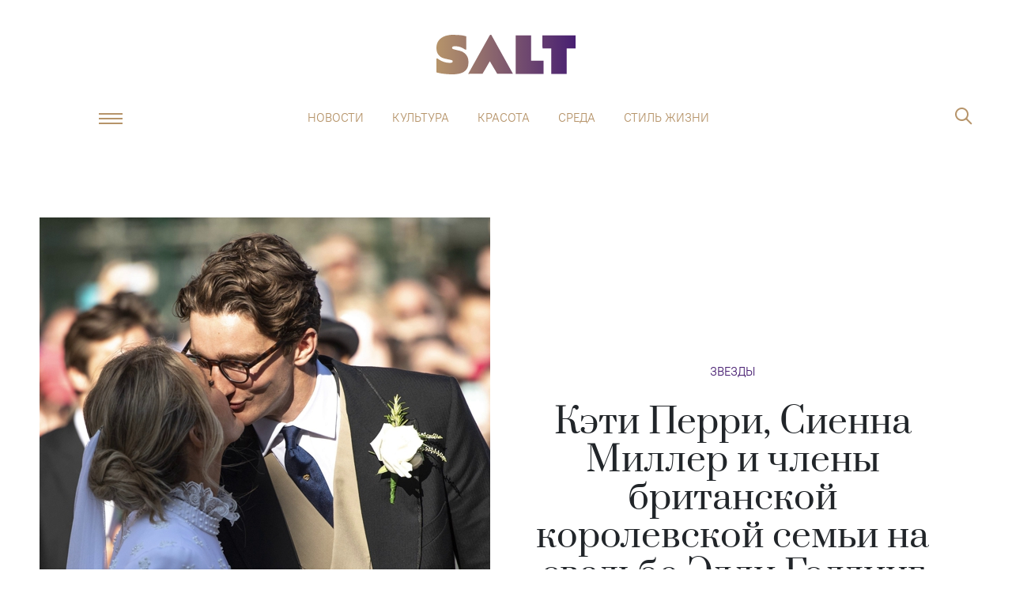

--- FILE ---
content_type: text/html; charset=utf-8
request_url: https://saltmag.ru/news/stars/2007-keti-perri-sienna-miller-i-chleny-britanskoj-korolevskoj-semi-na-svadbe-elli-golding/
body_size: 15025
content:
<!DOCTYPE html> <html lang=ru-RU> <head> <meta charset=utf-8> <meta content="width=device-width,initial-scale=1" name=viewport> <meta content=#481f72 name=theme-color> <meta content=ed6080758a3ddb3d name=yandex-verification> <meta content=OosKNL6CC8GWN4b4e3Y5Xtrk1tcAgKGwMhpDeWdkrm0 name=google-site-verification> <link href="/global.css?v=1.0.7" rel=stylesheet> <link href="/swiper.css?v=0.0.1" rel=stylesheet> <link href=/manifest.json rel=manifest> <link href=/favicon.png rel=icon type=image/png> <base href="/"> <script> ;(function(m, e, t, r, i, k, a) {
        m[i] =
          m[i] ||
          function() {
            ;(m[i].a = m[i].a || []).push(arguments)
          }
        m[i].l = 1 * new Date()
        ;(k = e.createElement(t)),
          (a = e.getElementsByTagName(t)[0]),
          (k.async = 1),
          (k.src = r),
          a.parentNode.insertBefore(k, a)
      })(
        window,
        document,
        'script',
        'https://mc.yandex.ru/metrika/tag.js',
        'ym'
      )

      ym(53177599, 'init', {
        clickmap: true,
        defer: true,
        trackLinks: true,
        accurateTrackBounce: true,
        webvisor: true
      }) </script> <noscript> <div> <img src=https://mc.yandex.ru/watch/53177599 style=position:absolute;left:-9999px alt=""> </div> </noscript> <script async src="https://www.googletagmanager.com/gtag/js?id=UA-137911685-1"></script> <script> window.dataLayer = window.dataLayer || []

      function gtag() {
        dataLayer.push(arguments)
      }
      gtag('js', new Date())

      gtag('config', 'UA-137911685-1') </script> <script> if ('serviceWorker' in navigator) {
        navigator.serviceWorker
          .getRegistrations()
          .then(function(registrations) {
            for (let registration of registrations) {
              registration.update()
            }
          })
      } </script> <script async src=https://yastatic.net/pcode/adfox/loader.js crossorigin=anonymous></script> <script async src=//static.smi2.net/static/smi2ru/recoder.v0.1.js?201703></script> <style>.logo-wraper.svelte-ixbbap.svelte-ixbbap.svelte-ixbbap.svelte-ixbbap{display:block}@media(max-width: 1200px){body{padding-top:131px
  }}@media(max-width: 768px){body{padding-top:72px
  }}@keyframes svelte-ixbbap-fix{from{transform:translateY(-50px)}to{transform:translateY(0px)}}.fixed.svelte-ixbbap.svelte-ixbbap.svelte-ixbbap.svelte-ixbbap{animation:svelte-ixbbap-fix 0.3s}.header-link.svelte-ixbbap.svelte-ixbbap.svelte-ixbbap.svelte-ixbbap{margin-right:20px;height:24px;background-size:contain;background-position:bottom;background-repeat:no-repeat}@media(max-width: 380px){.header-link.svelte-ixbbap.svelte-ixbbap.svelte-ixbbap.svelte-ixbbap{margin-right:10px}}.logo_icon.svelte-ixbbap.svelte-ixbbap.svelte-ixbbap.svelte-ixbbap{display:none;position:absolute;width:57px;height:70px;left:calc(50% - 35px);top:-6px;background-size:cover;background-image:url('/img/s_logo.png')}.fixed.svelte-ixbbap .logo_icon.svelte-ixbbap.svelte-ixbbap.svelte-ixbbap{display:block}.fixed.svelte-ixbbap .navbar-collapse.svelte-ixbbap.svelte-ixbbap.svelte-ixbbap{display:none !important}.angle-icon.svelte-ixbbap svg{width:100%
  }@media(max-width: 766.98px){.angle-icon.svelte-ixbbap svg{fill:#fff
  }}@media(max-width: 766.98px){.angle-icon.svelte-ixbbap *{fill:#fff
  }}.popup-menu__item.svelte-ixbbap>ul.svelte-ixbbap.svelte-ixbbap.svelte-ixbbap{max-height:80vh;overflow-y:auto;padding-bottom:40px}.popup-menu__item.svelte-ixbbap>ul.svelte-ixbbap>li.svelte-ixbbap.svelte-ixbbap{cursor:pointer}.popup-menu__item.svelte-ixbbap>ul>li .title.svelte-ixbbap.svelte-ixbbap.svelte-ixbbap{padding:6px 50px}.popup-menu__item.svelte-ixbbap>ul>li .angle-icon.svelte-ixbbap.svelte-ixbbap.svelte-ixbbap{width:21px;height:12px;display:flex;opacity:0.4
    }.popup-menu__item.svelte-ixbbap>ul>li .angle-icon.rotate.svelte-ixbbap.svelte-ixbbap.svelte-ixbbap{transform:rotate(180deg)}.popup-menu__item.svelte-ixbbap>ul.svelte-ixbbap>li.svelte-ixbbap>a.svelte-ixbbap{display:flex}.popup-menu__item.svelte-ixbbap>ul>li ul.svelte-ixbbap.svelte-ixbbap.svelte-ixbbap{margin:0;background-color:#481f72;overflow:hidden;transition:all 0.3s
    }@media(max-width: 766.98px){.popup-menu__item.svelte-ixbbap>ul>li ul.svelte-ixbbap.svelte-ixbbap.svelte-ixbbap{background-color:#fff}.popup-menu__item.svelte-ixbbap>ul.svelte-ixbbap>li ul li a.svelte-ixbbap.svelte-ixbbap{color:#481f72 !important}}.popup-menu__item.svelte-ixbbap>ul.svelte-ixbbap>li ul li.svelte-ixbbap.svelte-ixbbap{text-align:left;padding:0 56px}.popup-menu__item.svelte-ixbbap>ul.svelte-ixbbap>li ul li a.svelte-ixbbap.svelte-ixbbap{color:white}.popup-menu__item.svelte-ixbbap>ul.svelte-ixbbap>li ul li.svelte-ixbbap.svelte-ixbbap:first-child{margin-top:6px}.popup-menu__item.svelte-ixbbap>ul.svelte-ixbbap>li ul li.svelte-ixbbap.svelte-ixbbap:last-child{margin-bottom:6px}@media(max-width: 766px){.search-nav.search-popup.active.svelte-ixbbap.svelte-ixbbap.svelte-ixbbap.svelte-ixbbap{overflow:scroll;height:100% !important}.search-nav.search-popup.active.svelte-ixbbap .search-field.svelte-ixbbap.svelte-ixbbap.svelte-ixbbap{border:1px solid #ffffff}}
.article-page.svelte-gcv7gv.svelte-gcv7gv{min-height:600px}section.svelte-gcv7gv.svelte-gcv7gv{pointer-events:all}.articles-layout.svelte-gcv7gv.svelte-gcv7gv{overflow:hidden}@media(min-width: 767px){.half-width.svelte-gcv7gv .article-header-author.svelte-gcv7gv{order:-1;margin-top:18px
    }}.article-header-image.svelte-gcv7gv figcaption.svelte-gcv7gv{font:300 13px/16px 'PTRoot';color:rgba(0, 0, 0, 0.56);text-align:center;margin-top:8px}.author-content.svelte-gcv7gv.svelte-gcv7gv{color:rgba(0, 0, 0, 0.56);font-family:'PTRoot';font-size:13px;text-align:left;line-height:16px;margin-left:13px}.article-header-author.svelte-gcv7gv.svelte-gcv7gv{margin-bottom:34px;text-decoration:none}@media(max-width: 767px){.full-width.svelte-gcv7gv .article-header__description.svelte-gcv7gv{margin-top:20px
  }}.show-modal.svelte-gcv7gv .article-social.svelte-gcv7gv{display:none}@media(max-width: 767px){.show-modal.svelte-gcv7gv.svelte-gcv7gv{display:flex;justify-content:space-between;padding-left:20px;padding-right:20px}.show-modal.svelte-gcv7gv .article-social.svelte-gcv7gv{display:flex;max-width:50%;width:100%}.hide-mobile.svelte-gcv7gv.svelte-gcv7gv{display:none}}.partner-wrap.svelte-gcv7gv.svelte-gcv7gv{margin-bottom:50px
  }@media(max-width: 500px){.partner-wrap.svelte-gcv7gv.svelte-gcv7gv{margin-bottom:30px
  }}.partner-wrap.svelte-gcv7gv .partner-link.svelte-gcv7gv{text-decoration:none;color:#b6946a}.partner-wrap.svelte-gcv7gv .partner-link img.svelte-gcv7gv{height:54px;width:auto;display:inline-block;vertical-align:middle}.partner-wrap.svelte-gcv7gv .partner-link .partner-title.svelte-gcv7gv{text-transform:uppercase;margin-left:20px;padding-left:20px;border-left:2px solid #b6946a;padding-top:12px;padding-bottom:12px
      }@media(max-width: 500px){.partner-wrap.svelte-gcv7gv .partner-link .partner-title.svelte-gcv7gv{font-size:12px
      }}
.avatar.svelte-1qzrici.svelte-1qzrici{position:relative;width:56px;height:56px;border-radius:50%;overflow:hidden}.avatar.svelte-1qzrici img.svelte-1qzrici{position:absolute;top:50%;left:50%;transform:translate(-50%, -50%);width:100%}.avatar.svelte-1qzrici.svelte-1qzrici::before{position:absolute;display:block;content:'';top:50%;left:50%;width:53px;height:53px;transform:translate(-50%, -50%);border-radius:50%;border:2px #fff solid;z-index:1}
.icons.svelte-1jalhc0.svelte-1jalhc0{cursor:pointer}.social-block.svelte-1jalhc0.svelte-1jalhc0{margin-bottom:30px;justify-content:center}img.svelte-1jalhc0.svelte-1jalhc0{height:20px}.social-block.svelte-1jalhc0 .icons.vk-color img.svelte-1jalhc0{height:16px}
.outer.svelte-ho2kae{position:relative}.background.svelte-ho2kae{position:relative;width:100%}.foreground.svelte-ho2kae{position:relative;z-index:2;pointer-events:none}.foreground.svelte-ho2kae section{pointer-events:all}.foreground.svelte-ho2kae::after{content:' ';display:block;clear:both}.background-container.svelte-ho2kae{position:absolute;width:100%;pointer-events:none;will-change:transform;transform:translate3d(0, 0, 0)}
.promo-block.svelte-1tzpovc{cursor:pointer;pointer-events:all;text-decoration:none}img.svelte-1tzpovc{width:100%;margin-bottom:0.6rem}h4.svelte-1tzpovc{color:black;text-align:center;line-height:1.5}
.share-block.svelte-xfm7xr{margin-bottom:2.5rem;margin-left:auto;margin-right:auto}
.instagram-wrapper.svelte-1cbee8d{max-width:500px;margin:auto}.instagram-wrapper.svelte-1cbee8d iframe{min-width:280px !important}
a.article-widget.svelte-150n1cn.svelte-150n1cn{cursor:pointer;display:flex;margin:0 0 32px 0;text-decoration:none;color:black;padding:0;border:1px solid #b6946a
  }a.article-widget.svelte-150n1cn.svelte-150n1cn:hover{color:#b6946a !important}a.article-widget.left.svelte-150n1cn.svelte-150n1cn,a.article-widget.right.svelte-150n1cn.svelte-150n1cn{flex-direction:column;border:none;padding-bottom:16px !important;border-bottom:3px solid #b6946a}a.article-widget.left.svelte-150n1cn .article-widget__description.svelte-150n1cn,a.article-widget.right.svelte-150n1cn .article-widget__description.svelte-150n1cn{text-align:left;padding:0}a.article-widget.left.svelte-150n1cn .category-link.svelte-150n1cn,a.article-widget.right.svelte-150n1cn .category-link.svelte-150n1cn{display:none}a.article-widget.left.svelte-150n1cn .article-widget__image.svelte-150n1cn,a.article-widget.right.svelte-150n1cn .article-widget__image.svelte-150n1cn{max-width:100%;margin-bottom:16px}a.article-widget.left.svelte-150n1cn.svelte-150n1cn{float:left;max-width:260px;margin-right:32px}a.article-widget.right.svelte-150n1cn.svelte-150n1cn{float:right;max-width:260px;margin-left:32px}@media(max-width: 767.98px){.article-widget.svelte-150n1cn.svelte-150n1cn{display:block;float:none;margin-left:0px !important;margin-right:0px !important}}.article-widget__image.svelte-150n1cn.svelte-150n1cn{display:block;min-width:50%;max-width:50%}.article-widget__image.svelte-150n1cn img.svelte-150n1cn{width:100%;height:100%;-o-object-fit:cover;object-fit:cover}.article-widget__description.svelte-150n1cn.svelte-150n1cn{display:flex;padding:24px;color:inherit;text-align:center;justify-content:center;flex-direction:column;font:400 17px/23px 'Prata'}.article-widget__description.svelte-150n1cn a.svelte-150n1cn{margin:0 auto;margin-bottom:16px;color:#481f72;font:400 17px/23px 'PTRoot'}@media(max-width: 767.98px){.article-widget__description.svelte-150n1cn.svelte-150n1cn{font:400 14px/21px 'Prata';padding:8px}.article-widget__description.svelte-150n1cn a.svelte-150n1cn{display:none}}
.ti.svelte-1v0wzov a.svelte-1v0wzov{color:white !important;text-decoration:none}@media(max-width: 1280px){.ti.svelte-1v0wzov.svelte-1v0wzov{padding-right:20px
  }}@media(max-width: 767px){.ti-info.svelte-1v0wzov.svelte-1v0wzov{font-size:0.7rem
  }}li.svelte-1v0wzov.svelte-1v0wzov{width:calc(20% - 20px);margin:0 10px;text-align:center
  }@media(max-width: 767px){li.svelte-1v0wzov.svelte-1v0wzov{width:50%;margin:0 auto 16px !important
  }}</style> <noscript id='sapper-head-start'></noscript><title>Кэти Перри, Сиенна Миллер и члены британской королевской семьи на свадьбе Элли Голдинг | Salt</title><script type="text/javascript" async src="https://relap.io/v7/relap.js" data-relap-token="kOiQQ8dDxZFs7GFk"></script>
        <script type="application/ld+json">
            {
                "@context": "http://schema.org",
                "@type": "NewsArticle",
                "mainEntityOfPage": {
                    "@type": "WebPage",
                    "@id": "https://saltmag.ru/news/stars/2007-keti-perri-sienna-miller-i-chleny-britanskoj-korolevskoj-semi-na-svadbe-elli-golding/"
                },
                "headline": "Кэти Перри, Сиенна Миллер и члены британской королевской семьи на свадьбе Элли Голдинг",
                "datePublished": "2019-09-01T05:56:00.000Z",
                "dateModified": "2019-09-01T05:56:00.000Z",
                "description": "Пышная церемония проходила в Йоркском соборе, одной из крупнейших готических церквей в Европе. | Salt",
                "author": {
                    "@type": "Person",
                    "name": "Ольга Петелина"
                },
                "publisher": {
                    "@type": "Organization",
                    "name": "Saltmag",
                    "logo": {
                        "@type": "ImageObject",
                        "url": "http://saltmag.ru/img/amp_logo.jpeg"
                    }
                },
                "image": {
                    "@type": "ImageObject",
                    "url": "https://saltmag.ru/media/articles/covers/2019/2007/570.jpg"
                }
            }
        </script>
    <meta name="title" content="Кэти Перри, Сиенна Миллер и члены британской королевской семьи на свадьбе Элли Голдинг | Salt"><meta name="keywords" content="salt, Мода, стиль, шопинг, тренды, streetstyle, звезды, культура, искусство, путешествия, еда, книги, кино, мнение, отношения, психология, образование, секс, интервью,бьюти, красота, макияж, здоровье, спорт, фитнес"><meta name="description" content="Пышная церемония проходила в Йоркском соборе, одной из крупнейших готических церквей в Европе. | Salt"><meta name="twitter:image" content="https://saltmag.ru/media/articles/snippets/2019/fb_tw/2007/1200.jpg"><meta name="twitter:card" content="summary_large_image"><meta name="twitter:site" content="@Saltmag"><meta name="twitter:title" content="Кэти Перри, Сиенна Миллер и члены британской королевской семьи на свадьбе Элли Голдинг | Salt"><meta name="twitter:description" content="Пышная церемония проходила в Йоркском соборе, одной из крупнейших готических церквей в Европе. | Salt"><meta property="og:site_name" content="Salt"><meta property="og:description" content="Пышная церемония проходила в Йоркском соборе, одной из крупнейших готических церквей в Европе. | Salt"><meta property="og:title" content="Кэти Перри, Сиенна Миллер и члены британской королевской семьи на свадьбе Элли Голдинг | Salt"><meta property="og:type" content="website"><meta property="og:url" content="https://saltmag.ru/news/stars/2007-keti-perri-sienna-miller-i-chleny-britanskoj-korolevskoj-semi-na-svadbe-elli-golding/"><meta property="og:image" content="https://saltmag.ru/media/articles/snippets/2019/fb_tw/2007/1200.jpg"><meta property="vk:image" content="https://saltmag.ru/media/articles/snippets/2019/fb_tw/2007/1200.jpg"><meta property="og:image:height" content="630"><meta property="og:image:width" content="1200"><link rel="image_src" href="https://saltmag.ru/media/articles/snippets/2019/fb_tw/2007/1200.jpg"><link rel="amphtml" href="https://saltmag.ru/amp/news/stars/2007-keti-perri-sienna-miller-i-chleny-britanskoj-korolevskoj-semi-na-svadbe-elli-golding/"><noscript id='sapper-head-end'></noscript> <script> !(function(f, b, e, v, n, t, s) {
        if (f.fbq) return
        n = f.fbq = function() {
          n.callMethod
            ? n.callMethod.apply(n, arguments)
            : n.queue.push(arguments)
        }
        if (!f._fbq) f._fbq = n
        n.push = n
        n.loaded = !0
        n.version = '2.0'
        n.queue = []
        t = b.createElement(e)
        t.async = !0
        t.src = v
        s = b.getElementsByTagName(e)[0]
        s.parentNode.insertBefore(t, s)
      })(
        window,
        document,
        'script',
        'https://connect.facebook.net/en_US/fbevents.js'
      )
      fbq('init', '594767151016880')
      fbq('track', 'PageView') </script> <noscript> <img src="https://www.facebook.com/tr?id=594767151016880&ev=PageView&noscript=1" style=display:none height=1 width=1> </noscript> </head> <body> <div id=sapper>






<div class="mb-2 mb-lg-5"></div>



<div class="layout js-header-layout  svelte-ixbbap"><div class="container"><div class="row"><header><a href="/" class="logo-wraper svelte-ixbbap"><div class="logo" alt="Salt: главное здесь, остальное по вкусу" title="Salt: главное здесь, остальное по вкусу"></div></a>
        <div class="justify-content-center d-none d-xl-flex top-menu"><nav class="navbar navbar-expand-sm"><a href="/" class="logo_icon svelte-ixbbap"></a>
            <div class="collapse navbar-collapse justify-content-md-center svelte-ixbbap"><ul class="navbar-nav justify-content-between svelte-ixbbap"><li class="nav-item svelte-ixbbap"><a class="nav-link svelte-ixbbap" href="/news/">Новости</a>
                  </li><li class="nav-item svelte-ixbbap"><a class="nav-link svelte-ixbbap" href="/culture/">Культура</a>
                  </li><li class="nav-item svelte-ixbbap"><a class="nav-link svelte-ixbbap" href="/beauty/">Красота</a>
                  </li><li class="nav-item svelte-ixbbap"><a class="nav-link svelte-ixbbap" href="/society/">Среда</a>
                  </li><li class="nav-item svelte-ixbbap"><a class="nav-link svelte-ixbbap" href="/lifestyle/">Стиль жизни</a>
                  </li></ul></div></nav></div>
        <div class="header-buttons"><div class="header-link svelte-ixbbap"></div>

          <div class="popup-menu "><button class="navbar-toggler navbar-toggler-right js-humburger-btn" type="button"><span class="navbar-toggler-icon"></span></button>
            <div class="popup-menu__item  svelte-ixbbap"><a href="/" class="logo svelte-ixbbap"></a>
              <ul class="svelte-ixbbap"><li class="svelte-ixbbap"><div class="title d-flex justify-content-between align-items-center svelte-ixbbap">Новости
                        <div class="angle-icon rotate svelte-ixbbap"><svg viewBox="0 0 21 13" fill="none" xmlns="http://www.w3.org/2000/svg"><path d="M20.7346 11.1L19.7751 12.0596L10.4996 2.78412L1.22421 12.0596L0.264648 11.1L10.4996 0.864996L20.7346 11.1Z" fill="#481F72"></path></svg>
                        </div></div>
                      <ul style="max-height: 0px" class="svelte-ixbbap"><li class="svelte-ixbbap"><a href="/news/" class="svelte-ixbbap">Новости</a></li>
                        <li class="svelte-ixbbap"><a href="/news/society/" class="svelte-ixbbap">Общество</a>
                          </li><li class="svelte-ixbbap"><a href="/news/beauty/" class="svelte-ixbbap">Красота</a>
                          </li><li class="svelte-ixbbap"><a href="/news/stars/" class="svelte-ixbbap">Звезды</a>
                          </li><li class="svelte-ixbbap"><a href="/news/culture/" class="svelte-ixbbap">Культура</a>
                          </li>
                      </ul>
                  </li><li class="svelte-ixbbap"><div class="title d-flex justify-content-between align-items-center svelte-ixbbap">Культура
                        <div class="angle-icon rotate svelte-ixbbap"><svg viewBox="0 0 21 13" fill="none" xmlns="http://www.w3.org/2000/svg"><path d="M20.7346 11.1L19.7751 12.0596L10.4996 2.78412L1.22421 12.0596L0.264648 11.1L10.4996 0.864996L20.7346 11.1Z" fill="#481F72"></path></svg>
                        </div></div>
                      <ul style="max-height: 0px" class="svelte-ixbbap"><li class="svelte-ixbbap"><a href="/culture/" class="svelte-ixbbap">Культура</a></li>
                        <li class="svelte-ixbbap"><a href="/culture/events/" class="svelte-ixbbap">Афиша</a>
                          </li><li class="svelte-ixbbap"><a href="/culture/people/" class="svelte-ixbbap">Люди</a>
                          </li><li class="svelte-ixbbap"><a href="/culture/wow/" class="svelte-ixbbap">Явление</a>
                          </li><li class="svelte-ixbbap"><a href="/culture/cinema/" class="svelte-ixbbap">Кино</a>
                          </li><li class="svelte-ixbbap"><a href="/culture/books/" class="svelte-ixbbap">Книги</a>
                          </li><li class="svelte-ixbbap"><a href="/culture/music/" class="svelte-ixbbap">Музыка</a>
                          </li><li class="svelte-ixbbap"><a href="/culture/art/" class="svelte-ixbbap">Искусство</a>
                          </li>
                      </ul>
                  </li><li class="svelte-ixbbap"><div class="title d-flex justify-content-between align-items-center svelte-ixbbap">Красота
                        <div class="angle-icon rotate svelte-ixbbap"><svg viewBox="0 0 21 13" fill="none" xmlns="http://www.w3.org/2000/svg"><path d="M20.7346 11.1L19.7751 12.0596L10.4996 2.78412L1.22421 12.0596L0.264648 11.1L10.4996 0.864996L20.7346 11.1Z" fill="#481F72"></path></svg>
                        </div></div>
                      <ul style="max-height: 0px" class="svelte-ixbbap"><li class="svelte-ixbbap"><a href="/beauty/" class="svelte-ixbbap">Красота</a></li>
                        <li class="svelte-ixbbap"><a href="/beauty/face/" class="svelte-ixbbap">Про лицо</a>
                          </li><li class="svelte-ixbbap"><a href="/beauty/health/" class="svelte-ixbbap">Про здоровье</a>
                          </li><li class="svelte-ixbbap"><a href="/beauty/perfume/" class="svelte-ixbbap">Про ароматы</a>
                          </li><li class="svelte-ixbbap"><a href="/beauty/hair/" class="svelte-ixbbap">Про волосы</a>
                          </li><li class="svelte-ixbbap"><a href="/beauty/body/" class="svelte-ixbbap">Про тело</a>
                          </li><li class="svelte-ixbbap"><a href="/beauty/beauty_industry/" class="svelte-ixbbap">Индустрия</a>
                          </li><li class="svelte-ixbbap"><a href="/beauty/makeup/" class="svelte-ixbbap">Бьюти-модификация</a>
                          </li><li class="svelte-ixbbap"><a href="/beauty/person/" class="svelte-ixbbap">Комьюнити</a>
                          </li>
                      </ul>
                  </li><li class="svelte-ixbbap"><div class="title d-flex justify-content-between align-items-center svelte-ixbbap">Среда
                        <div class="angle-icon rotate svelte-ixbbap"><svg viewBox="0 0 21 13" fill="none" xmlns="http://www.w3.org/2000/svg"><path d="M20.7346 11.1L19.7751 12.0596L10.4996 2.78412L1.22421 12.0596L0.264648 11.1L10.4996 0.864996L20.7346 11.1Z" fill="#481F72"></path></svg>
                        </div></div>
                      <ul style="max-height: 0px" class="svelte-ixbbap"><li class="svelte-ixbbap"><a href="/society/" class="svelte-ixbbap">Среда</a></li>
                        <li class="svelte-ixbbap"><a href="/society/psychology/" class="svelte-ixbbap">Психо</a>
                          </li><li class="svelte-ixbbap"><a href="/society/social-issue/" class="svelte-ixbbap">Социалка</a>
                          </li><li class="svelte-ixbbap"><a href="/society/role_model/" class="svelte-ixbbap">Ролевая модель</a>
                          </li><li class="svelte-ixbbap"><a href="/society/science/" class="svelte-ixbbap">Наука и жизнь</a>
                          </li><li class="svelte-ixbbap"><a href="/society/lifehacks/" class="svelte-ixbbap">N секретов, чтобы</a>
                          </li><li class="svelte-ixbbap"><a href="/society/sex/" class="svelte-ixbbap">Секс-тема</a>
                          </li>
                      </ul>
                  </li><li class="svelte-ixbbap"><div class="title d-flex justify-content-between align-items-center svelte-ixbbap">Мода
                        <div class="angle-icon rotate svelte-ixbbap"><svg viewBox="0 0 21 13" fill="none" xmlns="http://www.w3.org/2000/svg"><path d="M20.7346 11.1L19.7751 12.0596L10.4996 2.78412L1.22421 12.0596L0.264648 11.1L10.4996 0.864996L20.7346 11.1Z" fill="#481F72"></path></svg>
                        </div></div>
                      <ul style="max-height: 0px" class="svelte-ixbbap"><li class="svelte-ixbbap"><a href="/fashion/" class="svelte-ixbbap">Мода</a></li>
                        <li class="svelte-ixbbap"><a href="/fashion/people/" class="svelte-ixbbap">Персоны</a>
                          </li><li class="svelte-ixbbap"><a href="/fashion/trends/" class="svelte-ixbbap">Тенденции</a>
                          </li><li class="svelte-ixbbap"><a href="/fashion/streetstyle/" class="svelte-ixbbap">Streetstyle</a>
                          </li>
                      </ul>
                  </li><li class="svelte-ixbbap"><div class="title d-flex justify-content-between align-items-center svelte-ixbbap">Стиль жизни
                        <div class="angle-icon rotate svelte-ixbbap"><svg viewBox="0 0 21 13" fill="none" xmlns="http://www.w3.org/2000/svg"><path d="M20.7346 11.1L19.7751 12.0596L10.4996 2.78412L1.22421 12.0596L0.264648 11.1L10.4996 0.864996L20.7346 11.1Z" fill="#481F72"></path></svg>
                        </div></div>
                      <ul style="max-height: 0px" class="svelte-ixbbap"><li class="svelte-ixbbap"><a href="/lifestyle/" class="svelte-ixbbap">Стиль жизни</a></li>
                        <li class="svelte-ixbbap"><a href="/lifestyle/travel/" class="svelte-ixbbap">География</a>
                          </li><li class="svelte-ixbbap"><a href="/lifestyle/fun/" class="svelte-ixbbap">Веселье</a>
                          </li><li class="svelte-ixbbap"><a href="/lifestyle/career/" class="svelte-ixbbap">Карьера</a>
                          </li><li class="svelte-ixbbap"><a href="/lifestyle/education/" class="svelte-ixbbap">Образование</a>
                          </li><li class="svelte-ixbbap"><a href="/lifestyle/food_drink/" class="svelte-ixbbap">Где есть, что пить</a>
                          </li><li class="svelte-ixbbap"><a href="/lifestyle/guide/" class="svelte-ixbbap">Путеводитель</a>
                          </li><li class="svelte-ixbbap"><a href="/lifestyle/living/" class="svelte-ixbbap">Интерьер и дизайн</a>
                          </li>
                      </ul>
                  </li><li class="svelte-ixbbap"><div class="title d-flex justify-content-between align-items-center svelte-ixbbap">Звезды
                        <div class="angle-icon rotate svelte-ixbbap"><svg viewBox="0 0 21 13" fill="none" xmlns="http://www.w3.org/2000/svg"><path d="M20.7346 11.1L19.7751 12.0596L10.4996 2.78412L1.22421 12.0596L0.264648 11.1L10.4996 0.864996L20.7346 11.1Z" fill="#481F72"></path></svg>
                        </div></div>
                      <ul style="max-height: 0px" class="svelte-ixbbap"><li class="svelte-ixbbap"><a href="/stars/" class="svelte-ixbbap">Звезды</a></li>
                        <li class="svelte-ixbbap"><a href="/stars/star-stories/" class="svelte-ixbbap">Звездные истории</a>
                          </li><li class="svelte-ixbbap"><a href="/stars/interview/" class="svelte-ixbbap">Интервью</a>
                          </li>
                      </ul>
                  </li></ul>
              <ul class="d-none p-0 d-sm-block svelte-ixbbap"><li class="svelte-ixbbap"><a class="title svelte-ixbbap" href="/about/">О проекте</a>
                    </li><li class="svelte-ixbbap"><a class="title svelte-ixbbap" href="/editorial_team/">Редакция</a>
                    </li><li class="svelte-ixbbap"><a class="title svelte-ixbbap" href="/contacts/">Контакты</a>
                    </li></ul></div></div>
          <form class="search-nav search-popup  svelte-ixbbap"><a href="/" class="logo"></a>
              <span class="close-btn"></span>
              <input class="search-field svelte-ixbbap" type="text" autofocus placeholder="Поиск по сайту" value="">
              <button type="button" class="icons js-search-btn search-btn"><i class="icon-search"></i>
                  <span class="mobile-btn">Найти</span></button></form></div></header></div></div></div>









<div class="page articles">
  <article class="articles-layout svelte-gcv7gv"><div class="layout"><div class="container"><div class="row"><div class="col-xs-12 article-header half-width svelte-gcv7gv"><div class="article-header__description  svelte-gcv7gv"><h1 class="article-header-title">Кэти Перри, Сиенна Миллер и члены британской королевской семьи на свадьбе Элли Голдинг</h1>
                <div class="article-header-catalog"><a href="/news/stars/">Звезды</a></div>
                <a href="/authors/o.petelina" class="article-header-author d-flex align-items-center justify-content-center svelte-gcv7gv"><div class="avatar svelte-1qzrici"><img src="/media/authors/avatars/4c5717cd-ce5f-40e4-b866-cf60805b774f.jpeg" alt="Ольга Петелина" class="svelte-1qzrici"></div>
                  <div class="author-content svelte-gcv7gv"><div>Ольга Петелина</div>
                    <div>1 сентября 2019,  5:56</div></div></a></div>
              <figure class="article-header-image svelte-gcv7gv"><img src="https://saltmag.ru/media/articles/covers/2019/2007/570.jpg" alt="Salt: главное здесь, остальное по вкусу - Кэти Перри, Сиенна Миллер и члены британской королевской семьи на свадьбе Элли Голдинг" title="Salt: главное здесь, остальное по вкусу - Кэти Перри, Сиенна Миллер и члены британской королевской семьи на свадьбе Элли Голдинг">
                <figcaption class="show-modal svelte-gcv7gv"><span>Legion-Media</span>

                    <div class="article-social svelte-gcv7gv"><div class="social-block svelte-1jalhc0"><div class="icons vk-color svelte-1jalhc0"><img class="desktop-img svelte-1jalhc0" src="../img/svg/soc-vk.svg"></div>
  <div class="icons tg-color svelte-1jalhc0"><img class="desktop-img svelte-1jalhc0" src="../img/svg/soc-tel.svg"></div></div></div></figcaption></figure></div></div></div></div>

    <div class="layout"><div class="container">

<div class="outer svelte-ho2kae"><div class="background-container svelte-ho2kae" style="
		position: absolute;
		top: 0;
		transform: translate(0, undefinedpx);
		width: undefinedpx;
		z-index: 1;
	"><div class="background svelte-ho2kae"><div class="row"><div class="col-xl-8 col-md-12 mb-6"></div>
            <div class="d-none d-xl-block col-xl-4">
              <a href="https://saltmag.ru/society/science/5626-i-ne-drug-i-ne-vrag-chem-virusy-mogut-byt-polezny-chelovechestvu/" class="promo-block d-flex flex-column svelte-1tzpovc"><img src="https://saltmag.ru/media/articles/promoblocks/2020/None/Viruses_PreviewVert.jpg" alt="Salt: главное здесь, остальное по вкусу - И не друг, и не враг: чем вирусы могут быть полезны человечеству" annotation="Salt: главное здесь, остальное по вкусу - И не друг, и не враг: чем вирусы могут быть полезны человечеству" class="svelte-1tzpovc">
  <h4 class="px-4 svelte-1tzpovc">И не друг, и не враг: чем вирусы могут быть полезны человечеству</h4></a></div></div></div></div>

	<div class="foreground svelte-ho2kae"><div slot="foreground" class="row"><section class="col-xl-8 col-md-12 mb-6 svelte-gcv7gv"><div class="hide-mobile article-social svelte-gcv7gv"><div class="social-block svelte-1jalhc0"><div class="icons vk-color svelte-1jalhc0"><img class="desktop-img svelte-1jalhc0" src="../img/svg/soc-vk.svg"></div>
  <div class="icons tg-color svelte-1jalhc0"><img class="desktop-img svelte-1jalhc0" src="../img/svg/soc-tel.svg"></div></div></div>
              <div class="article-page svelte-gcv7gv">
                <div class="text-layout"><div class="article-lead">
    
      </div><p style="">В субботу 31 августа состоялась свадьба 32-летней певицы Элли Голдинг и ее возлюбленного, 27-летнего арт-дилера Каспара Джоплинга — на торжестве присутствовали звездные друзья пары и члены британской королевской семьи.
    
      </p><p style="">Пышная церемония проходила в Йоркском соборе, одной из крупнейших готических церквей в Европе, а после венчания состоялся прием в старинном замке Говард.
    
      </p><div class="share-block svelte-xfm7xr"><div class="instagram-wrapper svelte-1cbee8d"><blockquote class="instagram-media" data-instgrm-permalink="https://www.instagram.com/p/B11fWcoDoaw/?utm_source=ig_web_copy_link?utm_source=ig_embed&amp;utm_medium=loading" data-instgrm-version="12" style=" background:#FFF; border:0; border-radius:3px; box-shadow:0 0 1px 0 rgba(0,0,0,0.5),0 1px 10px 0 rgba(0,0,0,0.15); margin: 1px; max-width:540px; min-width:276px; padding:0; width:99.375%; width:-webkit-calc(100% - 2px); width:calc(100% - 2px);"><div style="padding:16px;"> <a href="https://www.instagram.com/p/B11fWcoDoaw/?utm_source=ig_web_copy_link?utm_source=ig_embed&amp;utm_medium=loading" style=" background:#FFFFFF; line-height:0; padding:0 0; text-align:center; text-decoration:none; width:100%;" target="_blank"> <div style=" display: flex; flex-direction: row; align-items: center;"> <div style="background-color: #F4F4F4; border-radius: 50%; flex-grow: 0; height: 40px; margin-right: 14px; width: 40px;"></div> <div style="display: flex; flex-direction: column; flex-grow: 1; justify-content: center;"> <div style=" background-color: #F4F4F4; border-radius: 4px; flex-grow: 0; height: 14px; margin-bottom: 6px; width: 100px;"></div> <div style=" background-color: #F4F4F4; border-radius: 4px; flex-grow: 0; height: 14px; width: 60px;"></div></div></div><div style="padding: 19% 0;"></div><div style="display:block; height:50px; margin:0 auto 12px; width:50px;"><svg width="50px" height="50px" viewBox="0 0 60 60" version="1.1" xmlns="https://www.w3.org/2000/svg" xmlns:xlink="https://www.w3.org/1999/xlink"><g stroke="none" stroke-width="1" fill="none" fill-rule="evenodd"><g transform="translate(-511.000000, -20.000000)" fill="#000000"><g><path d="M556.869,30.41 C554.814,30.41 553.148,32.076 553.148,34.131 C553.148,36.186 554.814,37.852 556.869,37.852 C558.924,37.852 560.59,36.186 560.59,34.131 C560.59,32.076 558.924,30.41 556.869,30.41 M541,60.657 C535.114,60.657 530.342,55.887 530.342,50 C530.342,44.114 535.114,39.342 541,39.342 C546.887,39.342 551.658,44.114 551.658,50 C551.658,55.887 546.887,60.657 541,60.657 M541,33.886 C532.1,33.886 524.886,41.1 524.886,50 C524.886,58.899 532.1,66.113 541,66.113 C549.9,66.113 557.115,58.899 557.115,50 C557.115,41.1 549.9,33.886 541,33.886 M565.378,62.101 C565.244,65.022 564.756,66.606 564.346,67.663 C563.803,69.06 563.154,70.057 562.106,71.106 C561.058,72.155 560.06,72.803 558.662,73.347 C557.607,73.757 556.021,74.244 553.102,74.378 C549.944,74.521 548.997,74.552 541,74.552 C533.003,74.552 532.056,74.521 528.898,74.378 C525.979,74.244 524.393,73.757 523.338,73.347 C521.94,72.803 520.942,72.155 519.894,71.106 C518.846,70.057 518.197,69.06 517.654,67.663 C517.244,66.606 516.755,65.022 516.623,62.101 C516.479,58.943 516.448,57.996 516.448,50 C516.448,42.003 516.479,41.056 516.623,37.899 C516.755,34.978 517.244,33.391 517.654,32.338 C518.197,30.938 518.846,29.942 519.894,28.894 C520.942,27.846 521.94,27.196 523.338,26.654 C524.393,26.244 525.979,25.756 528.898,25.623 C532.057,25.479 533.004,25.448 541,25.448 C548.997,25.448 549.943,25.479 553.102,25.623 C556.021,25.756 557.607,26.244 558.662,26.654 C560.06,27.196 561.058,27.846 562.106,28.894 C563.154,29.942 563.803,30.938 564.346,32.338 C564.756,33.391 565.244,34.978 565.378,37.899 C565.522,41.056 565.552,42.003 565.552,50 C565.552,57.996 565.522,58.943 565.378,62.101 M570.82,37.631 C570.674,34.438 570.167,32.258 569.425,30.349 C568.659,28.377 567.633,26.702 565.965,25.035 C564.297,23.368 562.623,22.342 560.652,21.575 C558.743,20.834 556.562,20.326 553.369,20.18 C550.169,20.033 549.148,20 541,20 C532.853,20 531.831,20.033 528.631,20.18 C525.438,20.326 523.257,20.834 521.349,21.575 C519.376,22.342 517.703,23.368 516.035,25.035 C514.368,26.702 513.342,28.377 512.574,30.349 C511.834,32.258 511.326,34.438 511.181,37.631 C511.035,40.831 511,41.851 511,50 C511,58.147 511.035,59.17 511.181,62.369 C511.326,65.562 511.834,67.743 512.574,69.651 C513.342,71.625 514.368,73.296 516.035,74.965 C517.703,76.634 519.376,77.658 521.349,78.425 C523.257,79.167 525.438,79.673 528.631,79.82 C531.831,79.965 532.853,80.001 541,80.001 C549.148,80.001 550.169,79.965 553.369,79.82 C556.562,79.673 558.743,79.167 560.652,78.425 C562.623,77.658 564.297,76.634 565.965,74.965 C567.633,73.296 568.659,71.625 569.425,69.651 C570.167,67.743 570.674,65.562 570.82,62.369 C570.966,59.17 571,58.147 571,50 C571,41.851 570.966,40.831 570.82,37.631"></path></g></g></g></svg></div><div style="padding-top: 8px;"> <div style=" color:#3897f0; font-family:Arial,sans-serif; font-size:14px; font-style:normal; font-weight:550; line-height:18px;"> Посмотреть эту публикацию в Instagram</div></div><div style="padding: 12.5% 0;"></div> <div style="display: flex; flex-direction: row; margin-bottom: 14px; align-items: center;"><div> <div style="background-color: #F4F4F4; border-radius: 50%; height: 12.5px; width: 12.5px; transform: translateX(0px) translateY(7px);"></div> <div style="background-color: #F4F4F4; height: 12.5px; transform: rotate(-45deg) translateX(3px) translateY(1px); width: 12.5px; flex-grow: 0; margin-right: 14px; margin-left: 2px;"></div> <div style="background-color: #F4F4F4; border-radius: 50%; height: 12.5px; width: 12.5px; transform: translateX(9px) translateY(-18px);"></div></div><div style="margin-left: 8px;"> <div style=" background-color: #F4F4F4; border-radius: 50%; flex-grow: 0; height: 20px; width: 20px;"></div> <div style=" width: 0; height: 0; border-top: 2px solid transparent; border-left: 6px solid #f4f4f4; border-bottom: 2px solid transparent; transform: translateX(16px) translateY(-4px) rotate(30deg)"></div></div><div style="margin-left: auto;"> <div style=" width: 0px; border-top: 8px solid #F4F4F4; border-right: 8px solid transparent; transform: translateY(16px);"></div> <div style=" background-color: #F4F4F4; flex-grow: 0; height: 12px; width: 16px; transform: translateY(-4px);"></div> <div style=" width: 0; height: 0; border-top: 8px solid #F4F4F4; border-left: 8px solid transparent; transform: translateY(-4px) translateX(8px);"></div></div></div> <div style="display: flex; flex-direction: column; flex-grow: 1; justify-content: center; margin-bottom: 24px;"> <div style=" background-color: #F4F4F4; border-radius: 4px; flex-grow: 0; height: 14px; margin-bottom: 6px; width: 224px;"></div> <div style=" background-color: #F4F4F4; border-radius: 4px; flex-grow: 0; height: 14px; width: 144px;"></div></div></a><p style=" color:#c9c8cd; font-family:Arial,sans-serif; font-size:14px; line-height:17px; margin-bottom:0; margin-top:8px; overflow:hidden; padding:8px 0 7px; text-align:center; text-overflow:ellipsis; white-space:nowrap;"><a href="https://www.instagram.com/p/B11fWcoDoaw/?utm_source=ig_web_copy_link?utm_source=ig_embed&amp;utm_medium=loading" style=" color:#c9c8cd; font-family:Arial,sans-serif; font-size:14px; font-style:normal; font-weight:normal; line-height:17px; text-decoration:none;" target="_blank"></a><time style=" font-family:Arial,sans-serif; font-size:14px; line-height:17px;"></time></p></div></blockquote></div></div><div class="share-block svelte-xfm7xr"><div class="instagram-wrapper svelte-1cbee8d"><blockquote class="instagram-media" data-instgrm-permalink="https://www.instagram.com/p/B11XhD5nihZ/?utm_source=ig_web_copy_link?utm_source=ig_embed&amp;utm_medium=loading" data-instgrm-version="12" style=" background:#FFF; border:0; border-radius:3px; box-shadow:0 0 1px 0 rgba(0,0,0,0.5),0 1px 10px 0 rgba(0,0,0,0.15); margin: 1px; max-width:540px; min-width:276px; padding:0; width:99.375%; width:-webkit-calc(100% - 2px); width:calc(100% - 2px);"><div style="padding:16px;"> <a href="https://www.instagram.com/p/B11XhD5nihZ/?utm_source=ig_web_copy_link?utm_source=ig_embed&amp;utm_medium=loading" style=" background:#FFFFFF; line-height:0; padding:0 0; text-align:center; text-decoration:none; width:100%;" target="_blank"> <div style=" display: flex; flex-direction: row; align-items: center;"> <div style="background-color: #F4F4F4; border-radius: 50%; flex-grow: 0; height: 40px; margin-right: 14px; width: 40px;"></div> <div style="display: flex; flex-direction: column; flex-grow: 1; justify-content: center;"> <div style=" background-color: #F4F4F4; border-radius: 4px; flex-grow: 0; height: 14px; margin-bottom: 6px; width: 100px;"></div> <div style=" background-color: #F4F4F4; border-radius: 4px; flex-grow: 0; height: 14px; width: 60px;"></div></div></div><div style="padding: 19% 0;"></div><div style="display:block; height:50px; margin:0 auto 12px; width:50px;"><svg width="50px" height="50px" viewBox="0 0 60 60" version="1.1" xmlns="https://www.w3.org/2000/svg" xmlns:xlink="https://www.w3.org/1999/xlink"><g stroke="none" stroke-width="1" fill="none" fill-rule="evenodd"><g transform="translate(-511.000000, -20.000000)" fill="#000000"><g><path d="M556.869,30.41 C554.814,30.41 553.148,32.076 553.148,34.131 C553.148,36.186 554.814,37.852 556.869,37.852 C558.924,37.852 560.59,36.186 560.59,34.131 C560.59,32.076 558.924,30.41 556.869,30.41 M541,60.657 C535.114,60.657 530.342,55.887 530.342,50 C530.342,44.114 535.114,39.342 541,39.342 C546.887,39.342 551.658,44.114 551.658,50 C551.658,55.887 546.887,60.657 541,60.657 M541,33.886 C532.1,33.886 524.886,41.1 524.886,50 C524.886,58.899 532.1,66.113 541,66.113 C549.9,66.113 557.115,58.899 557.115,50 C557.115,41.1 549.9,33.886 541,33.886 M565.378,62.101 C565.244,65.022 564.756,66.606 564.346,67.663 C563.803,69.06 563.154,70.057 562.106,71.106 C561.058,72.155 560.06,72.803 558.662,73.347 C557.607,73.757 556.021,74.244 553.102,74.378 C549.944,74.521 548.997,74.552 541,74.552 C533.003,74.552 532.056,74.521 528.898,74.378 C525.979,74.244 524.393,73.757 523.338,73.347 C521.94,72.803 520.942,72.155 519.894,71.106 C518.846,70.057 518.197,69.06 517.654,67.663 C517.244,66.606 516.755,65.022 516.623,62.101 C516.479,58.943 516.448,57.996 516.448,50 C516.448,42.003 516.479,41.056 516.623,37.899 C516.755,34.978 517.244,33.391 517.654,32.338 C518.197,30.938 518.846,29.942 519.894,28.894 C520.942,27.846 521.94,27.196 523.338,26.654 C524.393,26.244 525.979,25.756 528.898,25.623 C532.057,25.479 533.004,25.448 541,25.448 C548.997,25.448 549.943,25.479 553.102,25.623 C556.021,25.756 557.607,26.244 558.662,26.654 C560.06,27.196 561.058,27.846 562.106,28.894 C563.154,29.942 563.803,30.938 564.346,32.338 C564.756,33.391 565.244,34.978 565.378,37.899 C565.522,41.056 565.552,42.003 565.552,50 C565.552,57.996 565.522,58.943 565.378,62.101 M570.82,37.631 C570.674,34.438 570.167,32.258 569.425,30.349 C568.659,28.377 567.633,26.702 565.965,25.035 C564.297,23.368 562.623,22.342 560.652,21.575 C558.743,20.834 556.562,20.326 553.369,20.18 C550.169,20.033 549.148,20 541,20 C532.853,20 531.831,20.033 528.631,20.18 C525.438,20.326 523.257,20.834 521.349,21.575 C519.376,22.342 517.703,23.368 516.035,25.035 C514.368,26.702 513.342,28.377 512.574,30.349 C511.834,32.258 511.326,34.438 511.181,37.631 C511.035,40.831 511,41.851 511,50 C511,58.147 511.035,59.17 511.181,62.369 C511.326,65.562 511.834,67.743 512.574,69.651 C513.342,71.625 514.368,73.296 516.035,74.965 C517.703,76.634 519.376,77.658 521.349,78.425 C523.257,79.167 525.438,79.673 528.631,79.82 C531.831,79.965 532.853,80.001 541,80.001 C549.148,80.001 550.169,79.965 553.369,79.82 C556.562,79.673 558.743,79.167 560.652,78.425 C562.623,77.658 564.297,76.634 565.965,74.965 C567.633,73.296 568.659,71.625 569.425,69.651 C570.167,67.743 570.674,65.562 570.82,62.369 C570.966,59.17 571,58.147 571,50 C571,41.851 570.966,40.831 570.82,37.631"></path></g></g></g></svg></div><div style="padding-top: 8px;"> <div style=" color:#3897f0; font-family:Arial,sans-serif; font-size:14px; font-style:normal; font-weight:550; line-height:18px;"> Посмотреть эту публикацию в Instagram</div></div><div style="padding: 12.5% 0;"></div> <div style="display: flex; flex-direction: row; margin-bottom: 14px; align-items: center;"><div> <div style="background-color: #F4F4F4; border-radius: 50%; height: 12.5px; width: 12.5px; transform: translateX(0px) translateY(7px);"></div> <div style="background-color: #F4F4F4; height: 12.5px; transform: rotate(-45deg) translateX(3px) translateY(1px); width: 12.5px; flex-grow: 0; margin-right: 14px; margin-left: 2px;"></div> <div style="background-color: #F4F4F4; border-radius: 50%; height: 12.5px; width: 12.5px; transform: translateX(9px) translateY(-18px);"></div></div><div style="margin-left: 8px;"> <div style=" background-color: #F4F4F4; border-radius: 50%; flex-grow: 0; height: 20px; width: 20px;"></div> <div style=" width: 0; height: 0; border-top: 2px solid transparent; border-left: 6px solid #f4f4f4; border-bottom: 2px solid transparent; transform: translateX(16px) translateY(-4px) rotate(30deg)"></div></div><div style="margin-left: auto;"> <div style=" width: 0px; border-top: 8px solid #F4F4F4; border-right: 8px solid transparent; transform: translateY(16px);"></div> <div style=" background-color: #F4F4F4; flex-grow: 0; height: 12px; width: 16px; transform: translateY(-4px);"></div> <div style=" width: 0; height: 0; border-top: 8px solid #F4F4F4; border-left: 8px solid transparent; transform: translateY(-4px) translateX(8px);"></div></div></div> <div style="display: flex; flex-direction: column; flex-grow: 1; justify-content: center; margin-bottom: 24px;"> <div style=" background-color: #F4F4F4; border-radius: 4px; flex-grow: 0; height: 14px; margin-bottom: 6px; width: 224px;"></div> <div style=" background-color: #F4F4F4; border-radius: 4px; flex-grow: 0; height: 14px; width: 144px;"></div></div></a><p style=" color:#c9c8cd; font-family:Arial,sans-serif; font-size:14px; line-height:17px; margin-bottom:0; margin-top:8px; overflow:hidden; padding:8px 0 7px; text-align:center; text-overflow:ellipsis; white-space:nowrap;"><a href="https://www.instagram.com/p/B11XhD5nihZ/?utm_source=ig_web_copy_link?utm_source=ig_embed&amp;utm_medium=loading" style=" color:#c9c8cd; font-family:Arial,sans-serif; font-size:14px; font-style:normal; font-weight:normal; line-height:17px; text-decoration:none;" target="_blank"></a><time style=" font-family:Arial,sans-serif; font-size:14px; line-height:17px;"></time></p></div></blockquote></div></div><p style="">Невеста прошла к алтарю в роскошном белом платье в викторианском стиле, расшитом белыми розами Йорка, с длинными рукавами и высоким гофрированным воротником.
    
      </p><div class="share-block svelte-xfm7xr"><div class="instagram-wrapper svelte-1cbee8d"><blockquote class="instagram-media" data-instgrm-permalink="https://www.instagram.com/p/B112m6cA8oY/?utm_source=ig_web_copy_link?utm_source=ig_embed&amp;utm_medium=loading" data-instgrm-version="12" style=" background:#FFF; border:0; border-radius:3px; box-shadow:0 0 1px 0 rgba(0,0,0,0.5),0 1px 10px 0 rgba(0,0,0,0.15); margin: 1px; max-width:540px; min-width:276px; padding:0; width:99.375%; width:-webkit-calc(100% - 2px); width:calc(100% - 2px);"><div style="padding:16px;"> <a href="https://www.instagram.com/p/B112m6cA8oY/?utm_source=ig_web_copy_link?utm_source=ig_embed&amp;utm_medium=loading" style=" background:#FFFFFF; line-height:0; padding:0 0; text-align:center; text-decoration:none; width:100%;" target="_blank"> <div style=" display: flex; flex-direction: row; align-items: center;"> <div style="background-color: #F4F4F4; border-radius: 50%; flex-grow: 0; height: 40px; margin-right: 14px; width: 40px;"></div> <div style="display: flex; flex-direction: column; flex-grow: 1; justify-content: center;"> <div style=" background-color: #F4F4F4; border-radius: 4px; flex-grow: 0; height: 14px; margin-bottom: 6px; width: 100px;"></div> <div style=" background-color: #F4F4F4; border-radius: 4px; flex-grow: 0; height: 14px; width: 60px;"></div></div></div><div style="padding: 19% 0;"></div><div style="display:block; height:50px; margin:0 auto 12px; width:50px;"><svg width="50px" height="50px" viewBox="0 0 60 60" version="1.1" xmlns="https://www.w3.org/2000/svg" xmlns:xlink="https://www.w3.org/1999/xlink"><g stroke="none" stroke-width="1" fill="none" fill-rule="evenodd"><g transform="translate(-511.000000, -20.000000)" fill="#000000"><g><path d="M556.869,30.41 C554.814,30.41 553.148,32.076 553.148,34.131 C553.148,36.186 554.814,37.852 556.869,37.852 C558.924,37.852 560.59,36.186 560.59,34.131 C560.59,32.076 558.924,30.41 556.869,30.41 M541,60.657 C535.114,60.657 530.342,55.887 530.342,50 C530.342,44.114 535.114,39.342 541,39.342 C546.887,39.342 551.658,44.114 551.658,50 C551.658,55.887 546.887,60.657 541,60.657 M541,33.886 C532.1,33.886 524.886,41.1 524.886,50 C524.886,58.899 532.1,66.113 541,66.113 C549.9,66.113 557.115,58.899 557.115,50 C557.115,41.1 549.9,33.886 541,33.886 M565.378,62.101 C565.244,65.022 564.756,66.606 564.346,67.663 C563.803,69.06 563.154,70.057 562.106,71.106 C561.058,72.155 560.06,72.803 558.662,73.347 C557.607,73.757 556.021,74.244 553.102,74.378 C549.944,74.521 548.997,74.552 541,74.552 C533.003,74.552 532.056,74.521 528.898,74.378 C525.979,74.244 524.393,73.757 523.338,73.347 C521.94,72.803 520.942,72.155 519.894,71.106 C518.846,70.057 518.197,69.06 517.654,67.663 C517.244,66.606 516.755,65.022 516.623,62.101 C516.479,58.943 516.448,57.996 516.448,50 C516.448,42.003 516.479,41.056 516.623,37.899 C516.755,34.978 517.244,33.391 517.654,32.338 C518.197,30.938 518.846,29.942 519.894,28.894 C520.942,27.846 521.94,27.196 523.338,26.654 C524.393,26.244 525.979,25.756 528.898,25.623 C532.057,25.479 533.004,25.448 541,25.448 C548.997,25.448 549.943,25.479 553.102,25.623 C556.021,25.756 557.607,26.244 558.662,26.654 C560.06,27.196 561.058,27.846 562.106,28.894 C563.154,29.942 563.803,30.938 564.346,32.338 C564.756,33.391 565.244,34.978 565.378,37.899 C565.522,41.056 565.552,42.003 565.552,50 C565.552,57.996 565.522,58.943 565.378,62.101 M570.82,37.631 C570.674,34.438 570.167,32.258 569.425,30.349 C568.659,28.377 567.633,26.702 565.965,25.035 C564.297,23.368 562.623,22.342 560.652,21.575 C558.743,20.834 556.562,20.326 553.369,20.18 C550.169,20.033 549.148,20 541,20 C532.853,20 531.831,20.033 528.631,20.18 C525.438,20.326 523.257,20.834 521.349,21.575 C519.376,22.342 517.703,23.368 516.035,25.035 C514.368,26.702 513.342,28.377 512.574,30.349 C511.834,32.258 511.326,34.438 511.181,37.631 C511.035,40.831 511,41.851 511,50 C511,58.147 511.035,59.17 511.181,62.369 C511.326,65.562 511.834,67.743 512.574,69.651 C513.342,71.625 514.368,73.296 516.035,74.965 C517.703,76.634 519.376,77.658 521.349,78.425 C523.257,79.167 525.438,79.673 528.631,79.82 C531.831,79.965 532.853,80.001 541,80.001 C549.148,80.001 550.169,79.965 553.369,79.82 C556.562,79.673 558.743,79.167 560.652,78.425 C562.623,77.658 564.297,76.634 565.965,74.965 C567.633,73.296 568.659,71.625 569.425,69.651 C570.167,67.743 570.674,65.562 570.82,62.369 C570.966,59.17 571,58.147 571,50 C571,41.851 570.966,40.831 570.82,37.631"></path></g></g></g></svg></div><div style="padding-top: 8px;"> <div style=" color:#3897f0; font-family:Arial,sans-serif; font-size:14px; font-style:normal; font-weight:550; line-height:18px;"> Посмотреть эту публикацию в Instagram</div></div><div style="padding: 12.5% 0;"></div> <div style="display: flex; flex-direction: row; margin-bottom: 14px; align-items: center;"><div> <div style="background-color: #F4F4F4; border-radius: 50%; height: 12.5px; width: 12.5px; transform: translateX(0px) translateY(7px);"></div> <div style="background-color: #F4F4F4; height: 12.5px; transform: rotate(-45deg) translateX(3px) translateY(1px); width: 12.5px; flex-grow: 0; margin-right: 14px; margin-left: 2px;"></div> <div style="background-color: #F4F4F4; border-radius: 50%; height: 12.5px; width: 12.5px; transform: translateX(9px) translateY(-18px);"></div></div><div style="margin-left: 8px;"> <div style=" background-color: #F4F4F4; border-radius: 50%; flex-grow: 0; height: 20px; width: 20px;"></div> <div style=" width: 0; height: 0; border-top: 2px solid transparent; border-left: 6px solid #f4f4f4; border-bottom: 2px solid transparent; transform: translateX(16px) translateY(-4px) rotate(30deg)"></div></div><div style="margin-left: auto;"> <div style=" width: 0px; border-top: 8px solid #F4F4F4; border-right: 8px solid transparent; transform: translateY(16px);"></div> <div style=" background-color: #F4F4F4; flex-grow: 0; height: 12px; width: 16px; transform: translateY(-4px);"></div> <div style=" width: 0; height: 0; border-top: 8px solid #F4F4F4; border-left: 8px solid transparent; transform: translateY(-4px) translateX(8px);"></div></div></div> <div style="display: flex; flex-direction: column; flex-grow: 1; justify-content: center; margin-bottom: 24px;"> <div style=" background-color: #F4F4F4; border-radius: 4px; flex-grow: 0; height: 14px; margin-bottom: 6px; width: 224px;"></div> <div style=" background-color: #F4F4F4; border-radius: 4px; flex-grow: 0; height: 14px; width: 144px;"></div></div></a><p style=" color:#c9c8cd; font-family:Arial,sans-serif; font-size:14px; line-height:17px; margin-bottom:0; margin-top:8px; overflow:hidden; padding:8px 0 7px; text-align:center; text-overflow:ellipsis; white-space:nowrap;"><a href="https://www.instagram.com/p/B112m6cA8oY/?utm_source=ig_web_copy_link?utm_source=ig_embed&amp;utm_medium=loading" style=" color:#c9c8cd; font-family:Arial,sans-serif; font-size:14px; font-style:normal; font-weight:normal; line-height:17px; text-decoration:none;" target="_blank"></a><time style=" font-family:Arial,sans-serif; font-size:14px; line-height:17px;"></time></p></div></blockquote></div></div><p style="">Любопытно, что, вопреки традициям, подружки невесты тоже были в белом.
    
      </p><div class="share-block svelte-xfm7xr"><div class="instagram-wrapper svelte-1cbee8d"><blockquote class="instagram-media" data-instgrm-permalink="https://www.instagram.com/p/B1117Zog1mD/?utm_source=ig_web_copy_link?utm_source=ig_embed&amp;utm_medium=loading" data-instgrm-version="12" style=" background:#FFF; border:0; border-radius:3px; box-shadow:0 0 1px 0 rgba(0,0,0,0.5),0 1px 10px 0 rgba(0,0,0,0.15); margin: 1px; max-width:540px; min-width:276px; padding:0; width:99.375%; width:-webkit-calc(100% - 2px); width:calc(100% - 2px);"><div style="padding:16px;"> <a href="https://www.instagram.com/p/B1117Zog1mD/?utm_source=ig_web_copy_link?utm_source=ig_embed&amp;utm_medium=loading" style=" background:#FFFFFF; line-height:0; padding:0 0; text-align:center; text-decoration:none; width:100%;" target="_blank"> <div style=" display: flex; flex-direction: row; align-items: center;"> <div style="background-color: #F4F4F4; border-radius: 50%; flex-grow: 0; height: 40px; margin-right: 14px; width: 40px;"></div> <div style="display: flex; flex-direction: column; flex-grow: 1; justify-content: center;"> <div style=" background-color: #F4F4F4; border-radius: 4px; flex-grow: 0; height: 14px; margin-bottom: 6px; width: 100px;"></div> <div style=" background-color: #F4F4F4; border-radius: 4px; flex-grow: 0; height: 14px; width: 60px;"></div></div></div><div style="padding: 19% 0;"></div><div style="display:block; height:50px; margin:0 auto 12px; width:50px;"><svg width="50px" height="50px" viewBox="0 0 60 60" version="1.1" xmlns="https://www.w3.org/2000/svg" xmlns:xlink="https://www.w3.org/1999/xlink"><g stroke="none" stroke-width="1" fill="none" fill-rule="evenodd"><g transform="translate(-511.000000, -20.000000)" fill="#000000"><g><path d="M556.869,30.41 C554.814,30.41 553.148,32.076 553.148,34.131 C553.148,36.186 554.814,37.852 556.869,37.852 C558.924,37.852 560.59,36.186 560.59,34.131 C560.59,32.076 558.924,30.41 556.869,30.41 M541,60.657 C535.114,60.657 530.342,55.887 530.342,50 C530.342,44.114 535.114,39.342 541,39.342 C546.887,39.342 551.658,44.114 551.658,50 C551.658,55.887 546.887,60.657 541,60.657 M541,33.886 C532.1,33.886 524.886,41.1 524.886,50 C524.886,58.899 532.1,66.113 541,66.113 C549.9,66.113 557.115,58.899 557.115,50 C557.115,41.1 549.9,33.886 541,33.886 M565.378,62.101 C565.244,65.022 564.756,66.606 564.346,67.663 C563.803,69.06 563.154,70.057 562.106,71.106 C561.058,72.155 560.06,72.803 558.662,73.347 C557.607,73.757 556.021,74.244 553.102,74.378 C549.944,74.521 548.997,74.552 541,74.552 C533.003,74.552 532.056,74.521 528.898,74.378 C525.979,74.244 524.393,73.757 523.338,73.347 C521.94,72.803 520.942,72.155 519.894,71.106 C518.846,70.057 518.197,69.06 517.654,67.663 C517.244,66.606 516.755,65.022 516.623,62.101 C516.479,58.943 516.448,57.996 516.448,50 C516.448,42.003 516.479,41.056 516.623,37.899 C516.755,34.978 517.244,33.391 517.654,32.338 C518.197,30.938 518.846,29.942 519.894,28.894 C520.942,27.846 521.94,27.196 523.338,26.654 C524.393,26.244 525.979,25.756 528.898,25.623 C532.057,25.479 533.004,25.448 541,25.448 C548.997,25.448 549.943,25.479 553.102,25.623 C556.021,25.756 557.607,26.244 558.662,26.654 C560.06,27.196 561.058,27.846 562.106,28.894 C563.154,29.942 563.803,30.938 564.346,32.338 C564.756,33.391 565.244,34.978 565.378,37.899 C565.522,41.056 565.552,42.003 565.552,50 C565.552,57.996 565.522,58.943 565.378,62.101 M570.82,37.631 C570.674,34.438 570.167,32.258 569.425,30.349 C568.659,28.377 567.633,26.702 565.965,25.035 C564.297,23.368 562.623,22.342 560.652,21.575 C558.743,20.834 556.562,20.326 553.369,20.18 C550.169,20.033 549.148,20 541,20 C532.853,20 531.831,20.033 528.631,20.18 C525.438,20.326 523.257,20.834 521.349,21.575 C519.376,22.342 517.703,23.368 516.035,25.035 C514.368,26.702 513.342,28.377 512.574,30.349 C511.834,32.258 511.326,34.438 511.181,37.631 C511.035,40.831 511,41.851 511,50 C511,58.147 511.035,59.17 511.181,62.369 C511.326,65.562 511.834,67.743 512.574,69.651 C513.342,71.625 514.368,73.296 516.035,74.965 C517.703,76.634 519.376,77.658 521.349,78.425 C523.257,79.167 525.438,79.673 528.631,79.82 C531.831,79.965 532.853,80.001 541,80.001 C549.148,80.001 550.169,79.965 553.369,79.82 C556.562,79.673 558.743,79.167 560.652,78.425 C562.623,77.658 564.297,76.634 565.965,74.965 C567.633,73.296 568.659,71.625 569.425,69.651 C570.167,67.743 570.674,65.562 570.82,62.369 C570.966,59.17 571,58.147 571,50 C571,41.851 570.966,40.831 570.82,37.631"></path></g></g></g></svg></div><div style="padding-top: 8px;"> <div style=" color:#3897f0; font-family:Arial,sans-serif; font-size:14px; font-style:normal; font-weight:550; line-height:18px;"> Посмотреть эту публикацию в Instagram</div></div><div style="padding: 12.5% 0;"></div> <div style="display: flex; flex-direction: row; margin-bottom: 14px; align-items: center;"><div> <div style="background-color: #F4F4F4; border-radius: 50%; height: 12.5px; width: 12.5px; transform: translateX(0px) translateY(7px);"></div> <div style="background-color: #F4F4F4; height: 12.5px; transform: rotate(-45deg) translateX(3px) translateY(1px); width: 12.5px; flex-grow: 0; margin-right: 14px; margin-left: 2px;"></div> <div style="background-color: #F4F4F4; border-radius: 50%; height: 12.5px; width: 12.5px; transform: translateX(9px) translateY(-18px);"></div></div><div style="margin-left: 8px;"> <div style=" background-color: #F4F4F4; border-radius: 50%; flex-grow: 0; height: 20px; width: 20px;"></div> <div style=" width: 0; height: 0; border-top: 2px solid transparent; border-left: 6px solid #f4f4f4; border-bottom: 2px solid transparent; transform: translateX(16px) translateY(-4px) rotate(30deg)"></div></div><div style="margin-left: auto;"> <div style=" width: 0px; border-top: 8px solid #F4F4F4; border-right: 8px solid transparent; transform: translateY(16px);"></div> <div style=" background-color: #F4F4F4; flex-grow: 0; height: 12px; width: 16px; transform: translateY(-4px);"></div> <div style=" width: 0; height: 0; border-top: 8px solid #F4F4F4; border-left: 8px solid transparent; transform: translateY(-4px) translateX(8px);"></div></div></div> <div style="display: flex; flex-direction: column; flex-grow: 1; justify-content: center; margin-bottom: 24px;"> <div style=" background-color: #F4F4F4; border-radius: 4px; flex-grow: 0; height: 14px; margin-bottom: 6px; width: 224px;"></div> <div style=" background-color: #F4F4F4; border-radius: 4px; flex-grow: 0; height: 14px; width: 144px;"></div></div></a><p style=" color:#c9c8cd; font-family:Arial,sans-serif; font-size:14px; line-height:17px; margin-bottom:0; margin-top:8px; overflow:hidden; padding:8px 0 7px; text-align:center; text-overflow:ellipsis; white-space:nowrap;"><a href="https://www.instagram.com/p/B1117Zog1mD/?utm_source=ig_web_copy_link?utm_source=ig_embed&amp;utm_medium=loading" style=" color:#c9c8cd; font-family:Arial,sans-serif; font-size:14px; font-style:normal; font-weight:normal; line-height:17px; text-decoration:none;" target="_blank"></a><time style=" font-family:Arial,sans-serif; font-size:14px; line-height:17px;"></time></p></div></blockquote></div></div><div class="share-block svelte-xfm7xr"><div class="instagram-wrapper svelte-1cbee8d"><blockquote class="instagram-media" data-instgrm-permalink="https://www.instagram.com/p/B13HU10AuQr/?utm_source=ig_web_copy_link?utm_source=ig_embed&amp;utm_medium=loading" data-instgrm-version="12" style=" background:#FFF; border:0; border-radius:3px; box-shadow:0 0 1px 0 rgba(0,0,0,0.5),0 1px 10px 0 rgba(0,0,0,0.15); margin: 1px; max-width:540px; min-width:276px; padding:0; width:99.375%; width:-webkit-calc(100% - 2px); width:calc(100% - 2px);"><div style="padding:16px;"> <a href="https://www.instagram.com/p/B13HU10AuQr/?utm_source=ig_web_copy_link?utm_source=ig_embed&amp;utm_medium=loading" style=" background:#FFFFFF; line-height:0; padding:0 0; text-align:center; text-decoration:none; width:100%;" target="_blank"> <div style=" display: flex; flex-direction: row; align-items: center;"> <div style="background-color: #F4F4F4; border-radius: 50%; flex-grow: 0; height: 40px; margin-right: 14px; width: 40px;"></div> <div style="display: flex; flex-direction: column; flex-grow: 1; justify-content: center;"> <div style=" background-color: #F4F4F4; border-radius: 4px; flex-grow: 0; height: 14px; margin-bottom: 6px; width: 100px;"></div> <div style=" background-color: #F4F4F4; border-radius: 4px; flex-grow: 0; height: 14px; width: 60px;"></div></div></div><div style="padding: 19% 0;"></div><div style="display:block; height:50px; margin:0 auto 12px; width:50px;"><svg width="50px" height="50px" viewBox="0 0 60 60" version="1.1" xmlns="https://www.w3.org/2000/svg" xmlns:xlink="https://www.w3.org/1999/xlink"><g stroke="none" stroke-width="1" fill="none" fill-rule="evenodd"><g transform="translate(-511.000000, -20.000000)" fill="#000000"><g><path d="M556.869,30.41 C554.814,30.41 553.148,32.076 553.148,34.131 C553.148,36.186 554.814,37.852 556.869,37.852 C558.924,37.852 560.59,36.186 560.59,34.131 C560.59,32.076 558.924,30.41 556.869,30.41 M541,60.657 C535.114,60.657 530.342,55.887 530.342,50 C530.342,44.114 535.114,39.342 541,39.342 C546.887,39.342 551.658,44.114 551.658,50 C551.658,55.887 546.887,60.657 541,60.657 M541,33.886 C532.1,33.886 524.886,41.1 524.886,50 C524.886,58.899 532.1,66.113 541,66.113 C549.9,66.113 557.115,58.899 557.115,50 C557.115,41.1 549.9,33.886 541,33.886 M565.378,62.101 C565.244,65.022 564.756,66.606 564.346,67.663 C563.803,69.06 563.154,70.057 562.106,71.106 C561.058,72.155 560.06,72.803 558.662,73.347 C557.607,73.757 556.021,74.244 553.102,74.378 C549.944,74.521 548.997,74.552 541,74.552 C533.003,74.552 532.056,74.521 528.898,74.378 C525.979,74.244 524.393,73.757 523.338,73.347 C521.94,72.803 520.942,72.155 519.894,71.106 C518.846,70.057 518.197,69.06 517.654,67.663 C517.244,66.606 516.755,65.022 516.623,62.101 C516.479,58.943 516.448,57.996 516.448,50 C516.448,42.003 516.479,41.056 516.623,37.899 C516.755,34.978 517.244,33.391 517.654,32.338 C518.197,30.938 518.846,29.942 519.894,28.894 C520.942,27.846 521.94,27.196 523.338,26.654 C524.393,26.244 525.979,25.756 528.898,25.623 C532.057,25.479 533.004,25.448 541,25.448 C548.997,25.448 549.943,25.479 553.102,25.623 C556.021,25.756 557.607,26.244 558.662,26.654 C560.06,27.196 561.058,27.846 562.106,28.894 C563.154,29.942 563.803,30.938 564.346,32.338 C564.756,33.391 565.244,34.978 565.378,37.899 C565.522,41.056 565.552,42.003 565.552,50 C565.552,57.996 565.522,58.943 565.378,62.101 M570.82,37.631 C570.674,34.438 570.167,32.258 569.425,30.349 C568.659,28.377 567.633,26.702 565.965,25.035 C564.297,23.368 562.623,22.342 560.652,21.575 C558.743,20.834 556.562,20.326 553.369,20.18 C550.169,20.033 549.148,20 541,20 C532.853,20 531.831,20.033 528.631,20.18 C525.438,20.326 523.257,20.834 521.349,21.575 C519.376,22.342 517.703,23.368 516.035,25.035 C514.368,26.702 513.342,28.377 512.574,30.349 C511.834,32.258 511.326,34.438 511.181,37.631 C511.035,40.831 511,41.851 511,50 C511,58.147 511.035,59.17 511.181,62.369 C511.326,65.562 511.834,67.743 512.574,69.651 C513.342,71.625 514.368,73.296 516.035,74.965 C517.703,76.634 519.376,77.658 521.349,78.425 C523.257,79.167 525.438,79.673 528.631,79.82 C531.831,79.965 532.853,80.001 541,80.001 C549.148,80.001 550.169,79.965 553.369,79.82 C556.562,79.673 558.743,79.167 560.652,78.425 C562.623,77.658 564.297,76.634 565.965,74.965 C567.633,73.296 568.659,71.625 569.425,69.651 C570.167,67.743 570.674,65.562 570.82,62.369 C570.966,59.17 571,58.147 571,50 C571,41.851 570.966,40.831 570.82,37.631"></path></g></g></g></svg></div><div style="padding-top: 8px;"> <div style=" color:#3897f0; font-family:Arial,sans-serif; font-size:14px; font-style:normal; font-weight:550; line-height:18px;"> Посмотреть эту публикацию в Instagram</div></div><div style="padding: 12.5% 0;"></div> <div style="display: flex; flex-direction: row; margin-bottom: 14px; align-items: center;"><div> <div style="background-color: #F4F4F4; border-radius: 50%; height: 12.5px; width: 12.5px; transform: translateX(0px) translateY(7px);"></div> <div style="background-color: #F4F4F4; height: 12.5px; transform: rotate(-45deg) translateX(3px) translateY(1px); width: 12.5px; flex-grow: 0; margin-right: 14px; margin-left: 2px;"></div> <div style="background-color: #F4F4F4; border-radius: 50%; height: 12.5px; width: 12.5px; transform: translateX(9px) translateY(-18px);"></div></div><div style="margin-left: 8px;"> <div style=" background-color: #F4F4F4; border-radius: 50%; flex-grow: 0; height: 20px; width: 20px;"></div> <div style=" width: 0; height: 0; border-top: 2px solid transparent; border-left: 6px solid #f4f4f4; border-bottom: 2px solid transparent; transform: translateX(16px) translateY(-4px) rotate(30deg)"></div></div><div style="margin-left: auto;"> <div style=" width: 0px; border-top: 8px solid #F4F4F4; border-right: 8px solid transparent; transform: translateY(16px);"></div> <div style=" background-color: #F4F4F4; flex-grow: 0; height: 12px; width: 16px; transform: translateY(-4px);"></div> <div style=" width: 0; height: 0; border-top: 8px solid #F4F4F4; border-left: 8px solid transparent; transform: translateY(-4px) translateX(8px);"></div></div></div> <div style="display: flex; flex-direction: column; flex-grow: 1; justify-content: center; margin-bottom: 24px;"> <div style=" background-color: #F4F4F4; border-radius: 4px; flex-grow: 0; height: 14px; margin-bottom: 6px; width: 224px;"></div> <div style=" background-color: #F4F4F4; border-radius: 4px; flex-grow: 0; height: 14px; width: 144px;"></div></div></a><p style=" color:#c9c8cd; font-family:Arial,sans-serif; font-size:14px; line-height:17px; margin-bottom:0; margin-top:8px; overflow:hidden; padding:8px 0 7px; text-align:center; text-overflow:ellipsis; white-space:nowrap;"><a href="https://www.instagram.com/p/B13HU10AuQr/?utm_source=ig_web_copy_link?utm_source=ig_embed&amp;utm_medium=loading" style=" color:#c9c8cd; font-family:Arial,sans-serif; font-size:14px; font-style:normal; font-weight:normal; line-height:17px; text-decoration:none;" target="_blank"></a><time style=" font-family:Arial,sans-serif; font-size:14px; line-height:17px;"></time></p></div></blockquote></div></div><p style="">Среди гостей было много знаменитостей — в их числе Орландо Блум с невестой Кэти Перри, Джеймс Блант, Сиенна Миллер. 
    
      </p><div class="share-block svelte-xfm7xr"><div class="instagram-wrapper svelte-1cbee8d"><blockquote class="instagram-media" data-instgrm-permalink="https://www.instagram.com/p/B11zyHJh5pE/?utm_source=ig_web_copy_link?utm_source=ig_embed&amp;utm_medium=loading" data-instgrm-version="12" style=" background:#FFF; border:0; border-radius:3px; box-shadow:0 0 1px 0 rgba(0,0,0,0.5),0 1px 10px 0 rgba(0,0,0,0.15); margin: 1px; max-width:540px; min-width:276px; padding:0; width:99.375%; width:-webkit-calc(100% - 2px); width:calc(100% - 2px);"><div style="padding:16px;"> <a href="https://www.instagram.com/p/B11zyHJh5pE/?utm_source=ig_web_copy_link?utm_source=ig_embed&amp;utm_medium=loading" style=" background:#FFFFFF; line-height:0; padding:0 0; text-align:center; text-decoration:none; width:100%;" target="_blank"> <div style=" display: flex; flex-direction: row; align-items: center;"> <div style="background-color: #F4F4F4; border-radius: 50%; flex-grow: 0; height: 40px; margin-right: 14px; width: 40px;"></div> <div style="display: flex; flex-direction: column; flex-grow: 1; justify-content: center;"> <div style=" background-color: #F4F4F4; border-radius: 4px; flex-grow: 0; height: 14px; margin-bottom: 6px; width: 100px;"></div> <div style=" background-color: #F4F4F4; border-radius: 4px; flex-grow: 0; height: 14px; width: 60px;"></div></div></div><div style="padding: 19% 0;"></div><div style="display:block; height:50px; margin:0 auto 12px; width:50px;"><svg width="50px" height="50px" viewBox="0 0 60 60" version="1.1" xmlns="https://www.w3.org/2000/svg" xmlns:xlink="https://www.w3.org/1999/xlink"><g stroke="none" stroke-width="1" fill="none" fill-rule="evenodd"><g transform="translate(-511.000000, -20.000000)" fill="#000000"><g><path d="M556.869,30.41 C554.814,30.41 553.148,32.076 553.148,34.131 C553.148,36.186 554.814,37.852 556.869,37.852 C558.924,37.852 560.59,36.186 560.59,34.131 C560.59,32.076 558.924,30.41 556.869,30.41 M541,60.657 C535.114,60.657 530.342,55.887 530.342,50 C530.342,44.114 535.114,39.342 541,39.342 C546.887,39.342 551.658,44.114 551.658,50 C551.658,55.887 546.887,60.657 541,60.657 M541,33.886 C532.1,33.886 524.886,41.1 524.886,50 C524.886,58.899 532.1,66.113 541,66.113 C549.9,66.113 557.115,58.899 557.115,50 C557.115,41.1 549.9,33.886 541,33.886 M565.378,62.101 C565.244,65.022 564.756,66.606 564.346,67.663 C563.803,69.06 563.154,70.057 562.106,71.106 C561.058,72.155 560.06,72.803 558.662,73.347 C557.607,73.757 556.021,74.244 553.102,74.378 C549.944,74.521 548.997,74.552 541,74.552 C533.003,74.552 532.056,74.521 528.898,74.378 C525.979,74.244 524.393,73.757 523.338,73.347 C521.94,72.803 520.942,72.155 519.894,71.106 C518.846,70.057 518.197,69.06 517.654,67.663 C517.244,66.606 516.755,65.022 516.623,62.101 C516.479,58.943 516.448,57.996 516.448,50 C516.448,42.003 516.479,41.056 516.623,37.899 C516.755,34.978 517.244,33.391 517.654,32.338 C518.197,30.938 518.846,29.942 519.894,28.894 C520.942,27.846 521.94,27.196 523.338,26.654 C524.393,26.244 525.979,25.756 528.898,25.623 C532.057,25.479 533.004,25.448 541,25.448 C548.997,25.448 549.943,25.479 553.102,25.623 C556.021,25.756 557.607,26.244 558.662,26.654 C560.06,27.196 561.058,27.846 562.106,28.894 C563.154,29.942 563.803,30.938 564.346,32.338 C564.756,33.391 565.244,34.978 565.378,37.899 C565.522,41.056 565.552,42.003 565.552,50 C565.552,57.996 565.522,58.943 565.378,62.101 M570.82,37.631 C570.674,34.438 570.167,32.258 569.425,30.349 C568.659,28.377 567.633,26.702 565.965,25.035 C564.297,23.368 562.623,22.342 560.652,21.575 C558.743,20.834 556.562,20.326 553.369,20.18 C550.169,20.033 549.148,20 541,20 C532.853,20 531.831,20.033 528.631,20.18 C525.438,20.326 523.257,20.834 521.349,21.575 C519.376,22.342 517.703,23.368 516.035,25.035 C514.368,26.702 513.342,28.377 512.574,30.349 C511.834,32.258 511.326,34.438 511.181,37.631 C511.035,40.831 511,41.851 511,50 C511,58.147 511.035,59.17 511.181,62.369 C511.326,65.562 511.834,67.743 512.574,69.651 C513.342,71.625 514.368,73.296 516.035,74.965 C517.703,76.634 519.376,77.658 521.349,78.425 C523.257,79.167 525.438,79.673 528.631,79.82 C531.831,79.965 532.853,80.001 541,80.001 C549.148,80.001 550.169,79.965 553.369,79.82 C556.562,79.673 558.743,79.167 560.652,78.425 C562.623,77.658 564.297,76.634 565.965,74.965 C567.633,73.296 568.659,71.625 569.425,69.651 C570.167,67.743 570.674,65.562 570.82,62.369 C570.966,59.17 571,58.147 571,50 C571,41.851 570.966,40.831 570.82,37.631"></path></g></g></g></svg></div><div style="padding-top: 8px;"> <div style=" color:#3897f0; font-family:Arial,sans-serif; font-size:14px; font-style:normal; font-weight:550; line-height:18px;"> Посмотреть эту публикацию в Instagram</div></div><div style="padding: 12.5% 0;"></div> <div style="display: flex; flex-direction: row; margin-bottom: 14px; align-items: center;"><div> <div style="background-color: #F4F4F4; border-radius: 50%; height: 12.5px; width: 12.5px; transform: translateX(0px) translateY(7px);"></div> <div style="background-color: #F4F4F4; height: 12.5px; transform: rotate(-45deg) translateX(3px) translateY(1px); width: 12.5px; flex-grow: 0; margin-right: 14px; margin-left: 2px;"></div> <div style="background-color: #F4F4F4; border-radius: 50%; height: 12.5px; width: 12.5px; transform: translateX(9px) translateY(-18px);"></div></div><div style="margin-left: 8px;"> <div style=" background-color: #F4F4F4; border-radius: 50%; flex-grow: 0; height: 20px; width: 20px;"></div> <div style=" width: 0; height: 0; border-top: 2px solid transparent; border-left: 6px solid #f4f4f4; border-bottom: 2px solid transparent; transform: translateX(16px) translateY(-4px) rotate(30deg)"></div></div><div style="margin-left: auto;"> <div style=" width: 0px; border-top: 8px solid #F4F4F4; border-right: 8px solid transparent; transform: translateY(16px);"></div> <div style=" background-color: #F4F4F4; flex-grow: 0; height: 12px; width: 16px; transform: translateY(-4px);"></div> <div style=" width: 0; height: 0; border-top: 8px solid #F4F4F4; border-left: 8px solid transparent; transform: translateY(-4px) translateX(8px);"></div></div></div> <div style="display: flex; flex-direction: column; flex-grow: 1; justify-content: center; margin-bottom: 24px;"> <div style=" background-color: #F4F4F4; border-radius: 4px; flex-grow: 0; height: 14px; margin-bottom: 6px; width: 224px;"></div> <div style=" background-color: #F4F4F4; border-radius: 4px; flex-grow: 0; height: 14px; width: 144px;"></div></div></a><p style=" color:#c9c8cd; font-family:Arial,sans-serif; font-size:14px; line-height:17px; margin-bottom:0; margin-top:8px; overflow:hidden; padding:8px 0 7px; text-align:center; text-overflow:ellipsis; white-space:nowrap;"><a href="https://www.instagram.com/p/B11zyHJh5pE/?utm_source=ig_web_copy_link?utm_source=ig_embed&amp;utm_medium=loading" style=" color:#c9c8cd; font-family:Arial,sans-serif; font-size:14px; font-style:normal; font-weight:normal; line-height:17px; text-decoration:none;" target="_blank"></a><time style=" font-family:Arial,sans-serif; font-size:14px; line-height:17px;"></time></p></div></blockquote></div></div><div class="share-block svelte-xfm7xr"><div class="instagram-wrapper svelte-1cbee8d"><blockquote class="instagram-media" data-instgrm-permalink="https://www.instagram.com/p/B11zeO_hQt1/?utm_source=ig_web_copy_link?utm_source=ig_embed&amp;utm_medium=loading" data-instgrm-version="12" style=" background:#FFF; border:0; border-radius:3px; box-shadow:0 0 1px 0 rgba(0,0,0,0.5),0 1px 10px 0 rgba(0,0,0,0.15); margin: 1px; max-width:540px; min-width:276px; padding:0; width:99.375%; width:-webkit-calc(100% - 2px); width:calc(100% - 2px);"><div style="padding:16px;"> <a href="https://www.instagram.com/p/B11zeO_hQt1/?utm_source=ig_web_copy_link?utm_source=ig_embed&amp;utm_medium=loading" style=" background:#FFFFFF; line-height:0; padding:0 0; text-align:center; text-decoration:none; width:100%;" target="_blank"> <div style=" display: flex; flex-direction: row; align-items: center;"> <div style="background-color: #F4F4F4; border-radius: 50%; flex-grow: 0; height: 40px; margin-right: 14px; width: 40px;"></div> <div style="display: flex; flex-direction: column; flex-grow: 1; justify-content: center;"> <div style=" background-color: #F4F4F4; border-radius: 4px; flex-grow: 0; height: 14px; margin-bottom: 6px; width: 100px;"></div> <div style=" background-color: #F4F4F4; border-radius: 4px; flex-grow: 0; height: 14px; width: 60px;"></div></div></div><div style="padding: 19% 0;"></div><div style="display:block; height:50px; margin:0 auto 12px; width:50px;"><svg width="50px" height="50px" viewBox="0 0 60 60" version="1.1" xmlns="https://www.w3.org/2000/svg" xmlns:xlink="https://www.w3.org/1999/xlink"><g stroke="none" stroke-width="1" fill="none" fill-rule="evenodd"><g transform="translate(-511.000000, -20.000000)" fill="#000000"><g><path d="M556.869,30.41 C554.814,30.41 553.148,32.076 553.148,34.131 C553.148,36.186 554.814,37.852 556.869,37.852 C558.924,37.852 560.59,36.186 560.59,34.131 C560.59,32.076 558.924,30.41 556.869,30.41 M541,60.657 C535.114,60.657 530.342,55.887 530.342,50 C530.342,44.114 535.114,39.342 541,39.342 C546.887,39.342 551.658,44.114 551.658,50 C551.658,55.887 546.887,60.657 541,60.657 M541,33.886 C532.1,33.886 524.886,41.1 524.886,50 C524.886,58.899 532.1,66.113 541,66.113 C549.9,66.113 557.115,58.899 557.115,50 C557.115,41.1 549.9,33.886 541,33.886 M565.378,62.101 C565.244,65.022 564.756,66.606 564.346,67.663 C563.803,69.06 563.154,70.057 562.106,71.106 C561.058,72.155 560.06,72.803 558.662,73.347 C557.607,73.757 556.021,74.244 553.102,74.378 C549.944,74.521 548.997,74.552 541,74.552 C533.003,74.552 532.056,74.521 528.898,74.378 C525.979,74.244 524.393,73.757 523.338,73.347 C521.94,72.803 520.942,72.155 519.894,71.106 C518.846,70.057 518.197,69.06 517.654,67.663 C517.244,66.606 516.755,65.022 516.623,62.101 C516.479,58.943 516.448,57.996 516.448,50 C516.448,42.003 516.479,41.056 516.623,37.899 C516.755,34.978 517.244,33.391 517.654,32.338 C518.197,30.938 518.846,29.942 519.894,28.894 C520.942,27.846 521.94,27.196 523.338,26.654 C524.393,26.244 525.979,25.756 528.898,25.623 C532.057,25.479 533.004,25.448 541,25.448 C548.997,25.448 549.943,25.479 553.102,25.623 C556.021,25.756 557.607,26.244 558.662,26.654 C560.06,27.196 561.058,27.846 562.106,28.894 C563.154,29.942 563.803,30.938 564.346,32.338 C564.756,33.391 565.244,34.978 565.378,37.899 C565.522,41.056 565.552,42.003 565.552,50 C565.552,57.996 565.522,58.943 565.378,62.101 M570.82,37.631 C570.674,34.438 570.167,32.258 569.425,30.349 C568.659,28.377 567.633,26.702 565.965,25.035 C564.297,23.368 562.623,22.342 560.652,21.575 C558.743,20.834 556.562,20.326 553.369,20.18 C550.169,20.033 549.148,20 541,20 C532.853,20 531.831,20.033 528.631,20.18 C525.438,20.326 523.257,20.834 521.349,21.575 C519.376,22.342 517.703,23.368 516.035,25.035 C514.368,26.702 513.342,28.377 512.574,30.349 C511.834,32.258 511.326,34.438 511.181,37.631 C511.035,40.831 511,41.851 511,50 C511,58.147 511.035,59.17 511.181,62.369 C511.326,65.562 511.834,67.743 512.574,69.651 C513.342,71.625 514.368,73.296 516.035,74.965 C517.703,76.634 519.376,77.658 521.349,78.425 C523.257,79.167 525.438,79.673 528.631,79.82 C531.831,79.965 532.853,80.001 541,80.001 C549.148,80.001 550.169,79.965 553.369,79.82 C556.562,79.673 558.743,79.167 560.652,78.425 C562.623,77.658 564.297,76.634 565.965,74.965 C567.633,73.296 568.659,71.625 569.425,69.651 C570.167,67.743 570.674,65.562 570.82,62.369 C570.966,59.17 571,58.147 571,50 C571,41.851 570.966,40.831 570.82,37.631"></path></g></g></g></svg></div><div style="padding-top: 8px;"> <div style=" color:#3897f0; font-family:Arial,sans-serif; font-size:14px; font-style:normal; font-weight:550; line-height:18px;"> Посмотреть эту публикацию в Instagram</div></div><div style="padding: 12.5% 0;"></div> <div style="display: flex; flex-direction: row; margin-bottom: 14px; align-items: center;"><div> <div style="background-color: #F4F4F4; border-radius: 50%; height: 12.5px; width: 12.5px; transform: translateX(0px) translateY(7px);"></div> <div style="background-color: #F4F4F4; height: 12.5px; transform: rotate(-45deg) translateX(3px) translateY(1px); width: 12.5px; flex-grow: 0; margin-right: 14px; margin-left: 2px;"></div> <div style="background-color: #F4F4F4; border-radius: 50%; height: 12.5px; width: 12.5px; transform: translateX(9px) translateY(-18px);"></div></div><div style="margin-left: 8px;"> <div style=" background-color: #F4F4F4; border-radius: 50%; flex-grow: 0; height: 20px; width: 20px;"></div> <div style=" width: 0; height: 0; border-top: 2px solid transparent; border-left: 6px solid #f4f4f4; border-bottom: 2px solid transparent; transform: translateX(16px) translateY(-4px) rotate(30deg)"></div></div><div style="margin-left: auto;"> <div style=" width: 0px; border-top: 8px solid #F4F4F4; border-right: 8px solid transparent; transform: translateY(16px);"></div> <div style=" background-color: #F4F4F4; flex-grow: 0; height: 12px; width: 16px; transform: translateY(-4px);"></div> <div style=" width: 0; height: 0; border-top: 8px solid #F4F4F4; border-left: 8px solid transparent; transform: translateY(-4px) translateX(8px);"></div></div></div> <div style="display: flex; flex-direction: column; flex-grow: 1; justify-content: center; margin-bottom: 24px;"> <div style=" background-color: #F4F4F4; border-radius: 4px; flex-grow: 0; height: 14px; margin-bottom: 6px; width: 224px;"></div> <div style=" background-color: #F4F4F4; border-radius: 4px; flex-grow: 0; height: 14px; width: 144px;"></div></div></a><p style=" color:#c9c8cd; font-family:Arial,sans-serif; font-size:14px; line-height:17px; margin-bottom:0; margin-top:8px; overflow:hidden; padding:8px 0 7px; text-align:center; text-overflow:ellipsis; white-space:nowrap;"><a href="https://www.instagram.com/p/B11zeO_hQt1/?utm_source=ig_web_copy_link?utm_source=ig_embed&amp;utm_medium=loading" style=" color:#c9c8cd; font-family:Arial,sans-serif; font-size:14px; font-style:normal; font-weight:normal; line-height:17px; text-decoration:none;" target="_blank"></a><time style=" font-family:Arial,sans-serif; font-size:14px; line-height:17px;"></time></p></div></blockquote></div></div><p style="">Также свадьбу посетили принцессы Йоркские. Беатрис сопровождал ее бойфренд Эдоардо Мапелли Моцци, а Евгению — супруг Джек Бруксбэнк и мама, герцогиня Йоркская Сара Фергюсон.
    
      </p><div class="share-block svelte-xfm7xr"><div class="instagram-wrapper svelte-1cbee8d"><blockquote class="instagram-media" data-instgrm-permalink="https://www.instagram.com/p/B12EfEFnt6b/?utm_source=ig_web_copy_link?utm_source=ig_embed&amp;utm_medium=loading" data-instgrm-version="12" style=" background:#FFF; border:0; border-radius:3px; box-shadow:0 0 1px 0 rgba(0,0,0,0.5),0 1px 10px 0 rgba(0,0,0,0.15); margin: 1px; max-width:540px; min-width:276px; padding:0; width:99.375%; width:-webkit-calc(100% - 2px); width:calc(100% - 2px);"><div style="padding:16px;"> <a href="https://www.instagram.com/p/B12EfEFnt6b/?utm_source=ig_web_copy_link?utm_source=ig_embed&amp;utm_medium=loading" style=" background:#FFFFFF; line-height:0; padding:0 0; text-align:center; text-decoration:none; width:100%;" target="_blank"> <div style=" display: flex; flex-direction: row; align-items: center;"> <div style="background-color: #F4F4F4; border-radius: 50%; flex-grow: 0; height: 40px; margin-right: 14px; width: 40px;"></div> <div style="display: flex; flex-direction: column; flex-grow: 1; justify-content: center;"> <div style=" background-color: #F4F4F4; border-radius: 4px; flex-grow: 0; height: 14px; margin-bottom: 6px; width: 100px;"></div> <div style=" background-color: #F4F4F4; border-radius: 4px; flex-grow: 0; height: 14px; width: 60px;"></div></div></div><div style="padding: 19% 0;"></div><div style="display:block; height:50px; margin:0 auto 12px; width:50px;"><svg width="50px" height="50px" viewBox="0 0 60 60" version="1.1" xmlns="https://www.w3.org/2000/svg" xmlns:xlink="https://www.w3.org/1999/xlink"><g stroke="none" stroke-width="1" fill="none" fill-rule="evenodd"><g transform="translate(-511.000000, -20.000000)" fill="#000000"><g><path d="M556.869,30.41 C554.814,30.41 553.148,32.076 553.148,34.131 C553.148,36.186 554.814,37.852 556.869,37.852 C558.924,37.852 560.59,36.186 560.59,34.131 C560.59,32.076 558.924,30.41 556.869,30.41 M541,60.657 C535.114,60.657 530.342,55.887 530.342,50 C530.342,44.114 535.114,39.342 541,39.342 C546.887,39.342 551.658,44.114 551.658,50 C551.658,55.887 546.887,60.657 541,60.657 M541,33.886 C532.1,33.886 524.886,41.1 524.886,50 C524.886,58.899 532.1,66.113 541,66.113 C549.9,66.113 557.115,58.899 557.115,50 C557.115,41.1 549.9,33.886 541,33.886 M565.378,62.101 C565.244,65.022 564.756,66.606 564.346,67.663 C563.803,69.06 563.154,70.057 562.106,71.106 C561.058,72.155 560.06,72.803 558.662,73.347 C557.607,73.757 556.021,74.244 553.102,74.378 C549.944,74.521 548.997,74.552 541,74.552 C533.003,74.552 532.056,74.521 528.898,74.378 C525.979,74.244 524.393,73.757 523.338,73.347 C521.94,72.803 520.942,72.155 519.894,71.106 C518.846,70.057 518.197,69.06 517.654,67.663 C517.244,66.606 516.755,65.022 516.623,62.101 C516.479,58.943 516.448,57.996 516.448,50 C516.448,42.003 516.479,41.056 516.623,37.899 C516.755,34.978 517.244,33.391 517.654,32.338 C518.197,30.938 518.846,29.942 519.894,28.894 C520.942,27.846 521.94,27.196 523.338,26.654 C524.393,26.244 525.979,25.756 528.898,25.623 C532.057,25.479 533.004,25.448 541,25.448 C548.997,25.448 549.943,25.479 553.102,25.623 C556.021,25.756 557.607,26.244 558.662,26.654 C560.06,27.196 561.058,27.846 562.106,28.894 C563.154,29.942 563.803,30.938 564.346,32.338 C564.756,33.391 565.244,34.978 565.378,37.899 C565.522,41.056 565.552,42.003 565.552,50 C565.552,57.996 565.522,58.943 565.378,62.101 M570.82,37.631 C570.674,34.438 570.167,32.258 569.425,30.349 C568.659,28.377 567.633,26.702 565.965,25.035 C564.297,23.368 562.623,22.342 560.652,21.575 C558.743,20.834 556.562,20.326 553.369,20.18 C550.169,20.033 549.148,20 541,20 C532.853,20 531.831,20.033 528.631,20.18 C525.438,20.326 523.257,20.834 521.349,21.575 C519.376,22.342 517.703,23.368 516.035,25.035 C514.368,26.702 513.342,28.377 512.574,30.349 C511.834,32.258 511.326,34.438 511.181,37.631 C511.035,40.831 511,41.851 511,50 C511,58.147 511.035,59.17 511.181,62.369 C511.326,65.562 511.834,67.743 512.574,69.651 C513.342,71.625 514.368,73.296 516.035,74.965 C517.703,76.634 519.376,77.658 521.349,78.425 C523.257,79.167 525.438,79.673 528.631,79.82 C531.831,79.965 532.853,80.001 541,80.001 C549.148,80.001 550.169,79.965 553.369,79.82 C556.562,79.673 558.743,79.167 560.652,78.425 C562.623,77.658 564.297,76.634 565.965,74.965 C567.633,73.296 568.659,71.625 569.425,69.651 C570.167,67.743 570.674,65.562 570.82,62.369 C570.966,59.17 571,58.147 571,50 C571,41.851 570.966,40.831 570.82,37.631"></path></g></g></g></svg></div><div style="padding-top: 8px;"> <div style=" color:#3897f0; font-family:Arial,sans-serif; font-size:14px; font-style:normal; font-weight:550; line-height:18px;"> Посмотреть эту публикацию в Instagram</div></div><div style="padding: 12.5% 0;"></div> <div style="display: flex; flex-direction: row; margin-bottom: 14px; align-items: center;"><div> <div style="background-color: #F4F4F4; border-radius: 50%; height: 12.5px; width: 12.5px; transform: translateX(0px) translateY(7px);"></div> <div style="background-color: #F4F4F4; height: 12.5px; transform: rotate(-45deg) translateX(3px) translateY(1px); width: 12.5px; flex-grow: 0; margin-right: 14px; margin-left: 2px;"></div> <div style="background-color: #F4F4F4; border-radius: 50%; height: 12.5px; width: 12.5px; transform: translateX(9px) translateY(-18px);"></div></div><div style="margin-left: 8px;"> <div style=" background-color: #F4F4F4; border-radius: 50%; flex-grow: 0; height: 20px; width: 20px;"></div> <div style=" width: 0; height: 0; border-top: 2px solid transparent; border-left: 6px solid #f4f4f4; border-bottom: 2px solid transparent; transform: translateX(16px) translateY(-4px) rotate(30deg)"></div></div><div style="margin-left: auto;"> <div style=" width: 0px; border-top: 8px solid #F4F4F4; border-right: 8px solid transparent; transform: translateY(16px);"></div> <div style=" background-color: #F4F4F4; flex-grow: 0; height: 12px; width: 16px; transform: translateY(-4px);"></div> <div style=" width: 0; height: 0; border-top: 8px solid #F4F4F4; border-left: 8px solid transparent; transform: translateY(-4px) translateX(8px);"></div></div></div> <div style="display: flex; flex-direction: column; flex-grow: 1; justify-content: center; margin-bottom: 24px;"> <div style=" background-color: #F4F4F4; border-radius: 4px; flex-grow: 0; height: 14px; margin-bottom: 6px; width: 224px;"></div> <div style=" background-color: #F4F4F4; border-radius: 4px; flex-grow: 0; height: 14px; width: 144px;"></div></div></a><p style=" color:#c9c8cd; font-family:Arial,sans-serif; font-size:14px; line-height:17px; margin-bottom:0; margin-top:8px; overflow:hidden; padding:8px 0 7px; text-align:center; text-overflow:ellipsis; white-space:nowrap;"><a href="https://www.instagram.com/p/B12EfEFnt6b/?utm_source=ig_web_copy_link?utm_source=ig_embed&amp;utm_medium=loading" style=" color:#c9c8cd; font-family:Arial,sans-serif; font-size:14px; font-style:normal; font-weight:normal; line-height:17px; text-decoration:none;" target="_blank"></a><time style=" font-family:Arial,sans-serif; font-size:14px; line-height:17px;"></time></p></div></blockquote></div></div><div class="share-block svelte-xfm7xr"><div class="instagram-wrapper svelte-1cbee8d"><blockquote class="instagram-media" data-instgrm-permalink="https://www.instagram.com/p/B11lXQCHWrP/?utm_source=ig_web_copy_link?utm_source=ig_embed&amp;utm_medium=loading" data-instgrm-version="12" style=" background:#FFF; border:0; border-radius:3px; box-shadow:0 0 1px 0 rgba(0,0,0,0.5),0 1px 10px 0 rgba(0,0,0,0.15); margin: 1px; max-width:540px; min-width:276px; padding:0; width:99.375%; width:-webkit-calc(100% - 2px); width:calc(100% - 2px);"><div style="padding:16px;"> <a href="https://www.instagram.com/p/B11lXQCHWrP/?utm_source=ig_web_copy_link?utm_source=ig_embed&amp;utm_medium=loading" style=" background:#FFFFFF; line-height:0; padding:0 0; text-align:center; text-decoration:none; width:100%;" target="_blank"> <div style=" display: flex; flex-direction: row; align-items: center;"> <div style="background-color: #F4F4F4; border-radius: 50%; flex-grow: 0; height: 40px; margin-right: 14px; width: 40px;"></div> <div style="display: flex; flex-direction: column; flex-grow: 1; justify-content: center;"> <div style=" background-color: #F4F4F4; border-radius: 4px; flex-grow: 0; height: 14px; margin-bottom: 6px; width: 100px;"></div> <div style=" background-color: #F4F4F4; border-radius: 4px; flex-grow: 0; height: 14px; width: 60px;"></div></div></div><div style="padding: 19% 0;"></div><div style="display:block; height:50px; margin:0 auto 12px; width:50px;"><svg width="50px" height="50px" viewBox="0 0 60 60" version="1.1" xmlns="https://www.w3.org/2000/svg" xmlns:xlink="https://www.w3.org/1999/xlink"><g stroke="none" stroke-width="1" fill="none" fill-rule="evenodd"><g transform="translate(-511.000000, -20.000000)" fill="#000000"><g><path d="M556.869,30.41 C554.814,30.41 553.148,32.076 553.148,34.131 C553.148,36.186 554.814,37.852 556.869,37.852 C558.924,37.852 560.59,36.186 560.59,34.131 C560.59,32.076 558.924,30.41 556.869,30.41 M541,60.657 C535.114,60.657 530.342,55.887 530.342,50 C530.342,44.114 535.114,39.342 541,39.342 C546.887,39.342 551.658,44.114 551.658,50 C551.658,55.887 546.887,60.657 541,60.657 M541,33.886 C532.1,33.886 524.886,41.1 524.886,50 C524.886,58.899 532.1,66.113 541,66.113 C549.9,66.113 557.115,58.899 557.115,50 C557.115,41.1 549.9,33.886 541,33.886 M565.378,62.101 C565.244,65.022 564.756,66.606 564.346,67.663 C563.803,69.06 563.154,70.057 562.106,71.106 C561.058,72.155 560.06,72.803 558.662,73.347 C557.607,73.757 556.021,74.244 553.102,74.378 C549.944,74.521 548.997,74.552 541,74.552 C533.003,74.552 532.056,74.521 528.898,74.378 C525.979,74.244 524.393,73.757 523.338,73.347 C521.94,72.803 520.942,72.155 519.894,71.106 C518.846,70.057 518.197,69.06 517.654,67.663 C517.244,66.606 516.755,65.022 516.623,62.101 C516.479,58.943 516.448,57.996 516.448,50 C516.448,42.003 516.479,41.056 516.623,37.899 C516.755,34.978 517.244,33.391 517.654,32.338 C518.197,30.938 518.846,29.942 519.894,28.894 C520.942,27.846 521.94,27.196 523.338,26.654 C524.393,26.244 525.979,25.756 528.898,25.623 C532.057,25.479 533.004,25.448 541,25.448 C548.997,25.448 549.943,25.479 553.102,25.623 C556.021,25.756 557.607,26.244 558.662,26.654 C560.06,27.196 561.058,27.846 562.106,28.894 C563.154,29.942 563.803,30.938 564.346,32.338 C564.756,33.391 565.244,34.978 565.378,37.899 C565.522,41.056 565.552,42.003 565.552,50 C565.552,57.996 565.522,58.943 565.378,62.101 M570.82,37.631 C570.674,34.438 570.167,32.258 569.425,30.349 C568.659,28.377 567.633,26.702 565.965,25.035 C564.297,23.368 562.623,22.342 560.652,21.575 C558.743,20.834 556.562,20.326 553.369,20.18 C550.169,20.033 549.148,20 541,20 C532.853,20 531.831,20.033 528.631,20.18 C525.438,20.326 523.257,20.834 521.349,21.575 C519.376,22.342 517.703,23.368 516.035,25.035 C514.368,26.702 513.342,28.377 512.574,30.349 C511.834,32.258 511.326,34.438 511.181,37.631 C511.035,40.831 511,41.851 511,50 C511,58.147 511.035,59.17 511.181,62.369 C511.326,65.562 511.834,67.743 512.574,69.651 C513.342,71.625 514.368,73.296 516.035,74.965 C517.703,76.634 519.376,77.658 521.349,78.425 C523.257,79.167 525.438,79.673 528.631,79.82 C531.831,79.965 532.853,80.001 541,80.001 C549.148,80.001 550.169,79.965 553.369,79.82 C556.562,79.673 558.743,79.167 560.652,78.425 C562.623,77.658 564.297,76.634 565.965,74.965 C567.633,73.296 568.659,71.625 569.425,69.651 C570.167,67.743 570.674,65.562 570.82,62.369 C570.966,59.17 571,58.147 571,50 C571,41.851 570.966,40.831 570.82,37.631"></path></g></g></g></svg></div><div style="padding-top: 8px;"> <div style=" color:#3897f0; font-family:Arial,sans-serif; font-size:14px; font-style:normal; font-weight:550; line-height:18px;"> Посмотреть эту публикацию в Instagram</div></div><div style="padding: 12.5% 0;"></div> <div style="display: flex; flex-direction: row; margin-bottom: 14px; align-items: center;"><div> <div style="background-color: #F4F4F4; border-radius: 50%; height: 12.5px; width: 12.5px; transform: translateX(0px) translateY(7px);"></div> <div style="background-color: #F4F4F4; height: 12.5px; transform: rotate(-45deg) translateX(3px) translateY(1px); width: 12.5px; flex-grow: 0; margin-right: 14px; margin-left: 2px;"></div> <div style="background-color: #F4F4F4; border-radius: 50%; height: 12.5px; width: 12.5px; transform: translateX(9px) translateY(-18px);"></div></div><div style="margin-left: 8px;"> <div style=" background-color: #F4F4F4; border-radius: 50%; flex-grow: 0; height: 20px; width: 20px;"></div> <div style=" width: 0; height: 0; border-top: 2px solid transparent; border-left: 6px solid #f4f4f4; border-bottom: 2px solid transparent; transform: translateX(16px) translateY(-4px) rotate(30deg)"></div></div><div style="margin-left: auto;"> <div style=" width: 0px; border-top: 8px solid #F4F4F4; border-right: 8px solid transparent; transform: translateY(16px);"></div> <div style=" background-color: #F4F4F4; flex-grow: 0; height: 12px; width: 16px; transform: translateY(-4px);"></div> <div style=" width: 0; height: 0; border-top: 8px solid #F4F4F4; border-left: 8px solid transparent; transform: translateY(-4px) translateX(8px);"></div></div></div> <div style="display: flex; flex-direction: column; flex-grow: 1; justify-content: center; margin-bottom: 24px;"> <div style=" background-color: #F4F4F4; border-radius: 4px; flex-grow: 0; height: 14px; margin-bottom: 6px; width: 224px;"></div> <div style=" background-color: #F4F4F4; border-radius: 4px; flex-grow: 0; height: 14px; width: 144px;"></div></div></a><p style=" color:#c9c8cd; font-family:Arial,sans-serif; font-size:14px; line-height:17px; margin-bottom:0; margin-top:8px; overflow:hidden; padding:8px 0 7px; text-align:center; text-overflow:ellipsis; white-space:nowrap;"><a href="https://www.instagram.com/p/B11lXQCHWrP/?utm_source=ig_web_copy_link?utm_source=ig_embed&amp;utm_medium=loading" style=" color:#c9c8cd; font-family:Arial,sans-serif; font-size:14px; font-style:normal; font-weight:normal; line-height:17px; text-decoration:none;" target="_blank"></a><time style=" font-family:Arial,sans-serif; font-size:14px; line-height:17px;"></time></p></div></blockquote></div></div><p style="">Элли Голдинг близка со многими членами британской королевской семьи — в 2011 году она пела на свадьбе Кейт Миддлтон и принца Уильяма, а позже ей приписывали роман с принцем Гарри.
    
      </p><hr><p style="">О помолвке Элли и Каспер объявили в августе 2018 года, спустя год после знакомства. Сообщается, что свадьбу Голдинг планировала та же компания, которая занималась организацией свадеб принцев Уильяма и Гарри, а также младшей сестры Кейт, Пиппы Миддлтон.
    
      </p><a href="https://saltmag.ru/news/stars/1875-samyj-populjarnyj-youtube-bloger-pewdiepie-zhenilsja-na-martsii-bizonin/" class="article-widget  svelte-150n1cn"><span class="article-widget__image svelte-150n1cn"><img src="/media/articles/snippets/2019/fb_tw/1875/2.png" alt="Salt: главное здесь, остальное по вкусу - Самый популярный YouTube-блогер PewDiePie женился на Марции Бизоньин" title="Salt: главное здесь, остальное по вкусу - Самый популярный YouTube-блогер PewDiePie женился на Марции Бизоньин" class="svelte-150n1cn"></span>
  <span class="article-widget__description svelte-150n1cn"><a class="category-link svelte-150n1cn" href="/news/stars/">Звезды</a>
    Самый популярный YouTube-блогер PewDiePie женился на Марции Бизоньин
    
      </span></a><p style="">
    
      </p></div></div>
              <div class="article-footer"><div class="tags"><a href="/tags/korolevskoe-semejstvo">королевское семейство</a><a href="/tags/zvezdy">звезды</a><a href="/tags/svadba">свадьба</a></div>
                <div class="footer-credits"><span class="footer-credits__date">1 сентября 2019,  5:56</span>
                  /
                    <span class="footer-credits__name">Ольга Петелина</span></div></div>
              <div class="article-social"><div class="social-block svelte-1jalhc0"><div class="icons vk-color svelte-1jalhc0"><img class="desktop-img svelte-1jalhc0" src="../img/svg/soc-vk.svg"></div>
  <div class="icons tg-color svelte-1jalhc0"><img class="desktop-img svelte-1jalhc0" src="../img/svg/soc-tel.svg"></div></div></div></section>
            <div class="d-none d-xl-block col-xl-4"></div></div></div></div></div></div></article>

  

<div></div>

</div>



<footer class="footer"><div class="layout"><div class="container"><div class="row justify-content-between footer-rows"><div class="col-12 text-center footer-copy"><div class="logo" title="Noiseter"></div></div>
        <div class="col-12 footer-nav"><nav class="bottom-menu"><ul class="d-flex justify-content-between"><li class="svelte-1v0wzov"><a href="/about/">О проекте</a>
                </li><li class="svelte-1v0wzov"><a href="/editorial_team/">Редакция</a>
                </li><li class="svelte-1v0wzov"><a href="/contacts/">Контакты</a>
                </li><li class="svelte-1v0wzov"><a href="/polzovatelskoe-soglashenie/">Пользовательское соглашение</a>
                </li><li class="svelte-1v0wzov"><a href="/pravila-ispolzovanija-i-tsitirovanija-materialov/">Правила использования и цитирования материалов</a>
                </li></ul></nav></div></div>
      <div class="row"><div class="col-12 ti ti-info text-center text-md-left svelte-1v0wzov">Сетевое издание
          <a href="/" class="svelte-1v0wzov">Saltmag.ru</a>
          зарегистрировано Федеральной службой по надзору в сфере связи,
          информационных технологий и массовых коммуникаций (регистрационный
          номер серия Эл № ФС77-75755 от 08.05.2019). Учредитель – АО «Телеканал
          360». Главный редактор – Коваль А.Л. Адрес электронной почты
          редакции -
          <a href="mailto:info@saltmag.ru" class="svelte-1v0wzov">info@saltmag.ru</a>
          , номер телефона редакции
          <a href="tel:+7 (495) 249-98-98 (1934)" class="svelte-1v0wzov">+7 (495) 249-98-98 (1934)</a>
          .
          <div class="mt-1"><span class="ti ti-info svelte-1v0wzov">Просматривая настоящий сайт, вы соглашаетесь с
              <a href="/polzovatelskoe-soglashenie/" class="svelte-1v0wzov">«Правилами его использования»
              </a>
              <br>
              Все права на любые материалы, опубликованные на сайте, защищены в
              соответствии с российским и международным законодательством об
              интеллектуальной собственности. Любое использование текстовых,
              фото, аудио и видеоматериалов возможно только с согласия
              правообладателя, с соблюдением
              <a href="/pravila-ispolzovanija-i-tsitirovanija-materialov/" class="svelte-1v0wzov">«Правил использования и цитирования материалов»
              </a>
              сайта
            </span></div>
          <div class="ti mt-1 svelte-1v0wzov">Salt 2026, 18+</div></div></div></div></div></footer></div> <script>__SAPPER__={baseUrl:"",preloaded:[(function(a,b,c,d,e,f,g,h,i,j,k,l,m,n,o,p,q,r){return {categories:{"1":{link:"\u002Fnews\u002F",position:b,parent_id:j,id:b,in_navbar:k,title:"Новости"},"3":{link:"\u002Fopinion\u002Fwriters\u002F",position:b,parent_id:d,id:g,in_navbar:a,title:"Колумнисты"},"4":{link:"\u002Fopinion\u002Fstories\u002F",position:d,parent_id:d,id:l,in_navbar:a,title:"Истории"},"5":{link:"\u002Fopinion\u002Finterview\u002F",position:g,parent_id:d,id:h,in_navbar:a,title:o},"6":{link:"\u002Ffashion\u002F",position:e,parent_id:j,id:e,in_navbar:a,title:"Мода"},"7":{link:"\u002Fbeauty\u002F",position:l,parent_id:j,id:c,in_navbar:k,title:p},"8":{link:"\u002Fculture\u002F",position:g,parent_id:j,id:f,in_navbar:k,title:q},"9":{link:"\u002Flifestyle\u002F",position:e,parent_id:j,id:i,in_navbar:k,title:"Стиль жизни"},"10":{link:"\u002Fsociety\u002F",position:h,parent_id:j,id:m,in_navbar:k,title:"Среда"},"11":{link:"\u002Fstars\u002F",position:f,parent_id:j,id:n,in_navbar:a,title:r},"12":{link:"\u002Ffashion\u002Fpeople\u002F",position:b,parent_id:e,id:12,in_navbar:a,title:"Персоны"},"13":{link:"\u002Ffashion\u002Ftrends\u002F",position:d,parent_id:e,id:13,in_navbar:a,title:"Тенденции"},"14":{link:"\u002Ffashion\u002Fstreetstyle\u002F",position:g,parent_id:e,id:14,in_navbar:a,title:"Streetstyle"},"15":{link:"\u002Fbeauty\u002Fmakeup\u002F",position:e,parent_id:c,id:15,in_navbar:a,title:"Бьюти-модификация"},"16":{link:"\u002Fbeauty\u002Fperfume\u002F",position:g,parent_id:c,id:16,in_navbar:a,title:"Про ароматы"},"17":{link:"\u002Fbeauty\u002Fhair\u002F",position:l,parent_id:c,id:17,in_navbar:a,title:"Про волосы"},"18":{link:"\u002Fbeauty\u002Fface\u002F",position:b,parent_id:c,id:18,in_navbar:a,title:"Про лицо"},"19":{link:"\u002Fbeauty\u002Fbody\u002F",position:h,parent_id:c,id:19,in_navbar:a,title:"Про тело"},"20":{link:"\u002Fculture\u002Fevents\u002F",position:b,parent_id:f,id:20,in_navbar:a,title:"Афиша"},"22":{link:"\u002Fculture\u002Fpeople\u002F",position:d,parent_id:f,id:22,in_navbar:a,title:"Люди"},"23":{link:"\u002Fculture\u002Fwow\u002F",position:g,parent_id:f,id:23,in_navbar:a,title:"Явление"},"24":{link:"\u002Fculture\u002Fcinema\u002F",position:l,parent_id:f,id:24,in_navbar:a,title:"Кино"},"25":{link:"\u002Fculture\u002Fbooks\u002F",position:h,parent_id:f,id:25,in_navbar:a,title:"Книги"},"26":{link:"\u002Fculture\u002Fmusic\u002F",position:e,parent_id:f,id:26,in_navbar:a,title:"Музыка"},"27":{link:"\u002Flifestyle\u002Ftravel\u002F",position:b,parent_id:i,id:27,in_navbar:a,title:"География"},"28":{link:"\u002Flifestyle\u002Fcareer\u002F",position:g,parent_id:i,id:28,in_navbar:a,title:"Карьера"},"29":{link:"\u002Flifestyle\u002Feducation\u002F",position:l,parent_id:i,id:29,in_navbar:a,title:"Образование"},"30":{link:"\u002Flifestyle\u002Ffood_drink\u002F",position:h,parent_id:i,id:30,in_navbar:a,title:"Где есть, что пить"},"31":{link:"\u002Flifestyle\u002Ffun\u002F",position:d,parent_id:i,id:31,in_navbar:a,title:"Веселье"},"32":{link:"\u002Fsociety\u002Fpsychology\u002F",position:b,parent_id:m,id:32,in_navbar:a,title:"Психо"},"33":{link:"\u002Fsociety\u002Fsocial-issue\u002F",position:d,parent_id:m,id:33,in_navbar:a,title:"Социалка"},"35":{link:"\u002Fsociety\u002Flifehacks\u002F",position:h,parent_id:m,id:35,in_navbar:a,title:"N секретов, чтобы"},"36":{link:"\u002Fsociety\u002Fsex\u002F",position:h,parent_id:m,id:36,in_navbar:a,title:"Секс-тема"},"38":{link:"\u002Fnews\u002Fbeauty\u002F",position:d,parent_id:b,id:38,in_navbar:a,title:p},"39":{link:"\u002Fnews\u002Fculture\u002F",position:e,parent_id:b,id:39,in_navbar:a,title:q},"40":{link:"\u002Fnews\u002Fstars\u002F",position:l,parent_id:b,id:40,in_navbar:a,title:r},"42":{link:"\u002Fstars\u002Fstar-stories\u002F",position:b,parent_id:n,id:42,in_navbar:a,title:"Звездные истории"},"43":{link:"\u002Fstars\u002Finterview\u002F",position:d,parent_id:n,id:43,in_navbar:a,title:o},"44":{link:"\u002Fnews\u002Fsociety\u002F",position:b,parent_id:b,id:44,in_navbar:a,title:"Общество"},"46":{link:"\u002Fbeauty\u002Fhealth\u002F",position:d,parent_id:c,id:46,in_navbar:a,title:"Про здоровье"},"49":{link:"\u002Flifestyle\u002Fguide\u002F",position:e,parent_id:i,id:49,in_navbar:a,title:"Путеводитель"},"50":{link:"\u002Fsociety\u002Frole_model\u002F",position:g,parent_id:m,id:50,in_navbar:a,title:"Ролевая модель"},"51":{link:"\u002Fbeauty\u002Fperson\u002F",position:c,parent_id:c,id:51,in_navbar:a,title:"Комьюнити"},"52":{link:"\u002Fsociety\u002Fscience\u002F",position:l,parent_id:m,id:52,in_navbar:a,title:"Наука и жизнь"},"53":{link:"\u002Fbeauty\u002Fbeauty_industry\u002F",position:h,parent_id:c,id:53,in_navbar:a,title:"Индустрия"},"56":{link:"\u002Fculture\u002Fart\u002F",position:c,parent_id:f,id:56,in_navbar:a,title:"Искусство"},"57":{link:"\u002Flifestyle\u002Fliving\u002F",position:c,parent_id:i,id:57,in_navbar:a,title:"Интерьер и дизайн"}},custom_pages:[{link:"\u002Fabout\u002F",show_only_in_footer:a,title:"О проекте"},{link:"\u002Feditorial_team\u002F",show_only_in_footer:a,title:"Редакция"},{link:"\u002Fcontacts\u002F",show_only_in_footer:a,title:"Контакты"},{link:"\u002Fpolzovatelskoe-soglashenie\u002F",show_only_in_footer:k,title:"Пользовательское соглашение"},{link:"\u002Fpravila-ispolzovanija-i-tsitirovanija-materialov\u002F",show_only_in_footer:k,title:"Правила использования и цитирования материалов"}],social:[{link:"https:\u002F\u002Fwww.facebook.com\u002Fsaltmagrussia\u002F",title:"facebook"},{link:"https:\u002F\u002Fwww.instagram.com\u002Fsaltmag.russia\u002F",title:"instagram"}]}}(false,1,7,2,6,8,3,5,9,null,true,4,10,11,"Интервью","Красота","Культура","Звезды")),(function(a,b){return {meta:{url:"https:\u002F\u002Fsaltmag.ru\u002Fnews\u002Fstars\u002F2007-keti-perri-sienna-miller-i-chleny-britanskoj-korolevskoj-semi-na-svadbe-elli-golding\u002F",vk_image:"https:\u002F\u002Fsaltmag.ru\u002Fmedia\u002Farticles\u002Fsnippets\u002F2019\u002Fvk\u002F2007\u002F1074.jpg",image_height:"630",image_width:"1200",description:"Пышная церемония проходила в Йоркском соборе, одной из крупнейших готических церквей в Европе. | Salt",card:"summary_large_image",site_name:"Salt",meta_type:"website",image:"https:\u002F\u002Fsaltmag.ru\u002Fmedia\u002Farticles\u002Fsnippets\u002F2019\u002Ffb_tw\u002F2007\u002F1200.jpg",title:"Кэти Перри, Сиенна Миллер и члены британской королевской семьи на свадьбе Элли Голдинг | Salt",keywords:"salt, Мода, стиль, шопинг, тренды, streetstyle, звезды, культура, искусство, путешествия, еда, книги, кино, мнение, отношения, психология, образование, секс, интервью,бьюти, красота, макияж, здоровье, спорт, фитнес"},type:"article",data:{author_articles:"\u002Fauthors\u002Fo.petelina",id:2007,category:{link:"\u002Fnews\u002Fstars\u002F",id:40,title:"Звезды"},show_cover:a,editor_data:"{\"object\":\"value\",\"document\":{\"object\":\"document\",\"data\":{},\"nodes\":[{\"object\":\"block\",\"type\":\"lead\",\"data\":{},\"nodes\":[{\"object\":\"text\",\"text\":\"\",\"marks\":[]}]},{\"object\":\"block\",\"type\":\"paragraph\",\"data\":{},\"nodes\":[{\"object\":\"text\",\"text\":\"В субботу 31 августа состоялась свадьба 32-летней певицы Элли Голдинг и ее возлюбленного, 27-летнего арт-дилера Каспара Джоплинга — на торжестве присутствовали звездные друзья пары и члены британской королевской семьи.\",\"marks\":[]}]},{\"object\":\"block\",\"type\":\"paragraph\",\"data\":{},\"nodes\":[{\"object\":\"text\",\"text\":\"Пышная церемония проходила в Йоркском соборе, одной из крупнейших готических церквей в Европе, а после венчания состоялся прием в старинном замке Говард.\",\"marks\":[]}]},{\"object\":\"block\",\"type\":\"sharing\",\"data\":{\"shareProvider\":\"INSTAGRAM\",\"source\":\"https:\u002F\u002Fwww.instagram.com\u002Fp\u002FB11fWcoDoaw\u002F?utm_source=ig_web_copy_link\",\"showComments\":false},\"nodes\":[{\"object\":\"text\",\"text\":\"https:\u002F\u002Fwww.instagram.com\u002Fp\u002FB11fWcoDoaw\u002F?utm_source=ig_web_copy_link\",\"marks\":[]}]},{\"object\":\"block\",\"type\":\"sharing\",\"data\":{\"shareProvider\":\"INSTAGRAM\",\"source\":\"https:\u002F\u002Fwww.instagram.com\u002Fp\u002FB11XhD5nihZ\u002F?utm_source=ig_web_copy_link\",\"showComments\":false},\"nodes\":[{\"object\":\"text\",\"text\":\"https:\u002F\u002Fwww.instagram.com\u002Fp\u002FB11XhD5nihZ\u002F?utm_source=ig_web_copy_link\",\"marks\":[]}]},{\"object\":\"block\",\"type\":\"paragraph\",\"data\":{},\"nodes\":[{\"object\":\"text\",\"text\":\"Невеста прошла к алтарю в роскошном белом платье в викторианском стиле, расшитом белыми розами Йорка, с длинными рукавами и высоким гофрированным воротником.\",\"marks\":[]}]},{\"object\":\"block\",\"type\":\"sharing\",\"data\":{\"shareProvider\":\"INSTAGRAM\",\"source\":\"https:\u002F\u002Fwww.instagram.com\u002Fp\u002FB112m6cA8oY\u002F?utm_source=ig_web_copy_link\",\"showComments\":false},\"nodes\":[{\"object\":\"text\",\"text\":\"https:\u002F\u002Fwww.instagram.com\u002Fp\u002FB112m6cA8oY\u002F?utm_source=ig_web_copy_link\",\"marks\":[]}]},{\"object\":\"block\",\"type\":\"paragraph\",\"data\":{},\"nodes\":[{\"object\":\"text\",\"text\":\"Любопытно, что, вопреки традициям, подружки невесты тоже были в белом.\",\"marks\":[]}]},{\"object\":\"block\",\"type\":\"sharing\",\"data\":{\"shareProvider\":\"INSTAGRAM\",\"source\":\"https:\u002F\u002Fwww.instagram.com\u002Fp\u002FB1117Zog1mD\u002F?utm_source=ig_web_copy_link\",\"showComments\":false},\"nodes\":[{\"object\":\"text\",\"text\":\"https:\u002F\u002Fwww.instagram.com\u002Fp\u002FB1117Zog1mD\u002F?utm_source=ig_web_copy_link\",\"marks\":[]}]},{\"object\":\"block\",\"type\":\"sharing\",\"data\":{\"shareProvider\":\"INSTAGRAM\",\"source\":\"https:\u002F\u002Fwww.instagram.com\u002Fp\u002FB13HU10AuQr\u002F?utm_source=ig_web_copy_link\",\"showComments\":false},\"nodes\":[{\"object\":\"text\",\"text\":\"https:\u002F\u002Fwww.instagram.com\u002Fp\u002FB13HU10AuQr\u002F?utm_source=ig_web_copy_link\",\"marks\":[]}]},{\"object\":\"block\",\"type\":\"paragraph\",\"data\":{},\"nodes\":[{\"object\":\"text\",\"text\":\"Среди гостей было много знаменитостей — в их числе Орландо Блум с невестой Кэти Перри, Джеймс Блант, Сиенна Миллер. \",\"marks\":[]}]},{\"object\":\"block\",\"type\":\"sharing\",\"data\":{\"shareProvider\":\"INSTAGRAM\",\"source\":\"https:\u002F\u002Fwww.instagram.com\u002Fp\u002FB11zyHJh5pE\u002F?utm_source=ig_web_copy_link\",\"showComments\":false},\"nodes\":[{\"object\":\"text\",\"text\":\"https:\u002F\u002Fwww.instagram.com\u002Fp\u002FB11zyHJh5pE\u002F?utm_source=ig_web_copy_link\",\"marks\":[]}]},{\"object\":\"block\",\"type\":\"sharing\",\"data\":{\"shareProvider\":\"INSTAGRAM\",\"source\":\"https:\u002F\u002Fwww.instagram.com\u002Fp\u002FB11zeO_hQt1\u002F?utm_source=ig_web_copy_link\",\"showComments\":false},\"nodes\":[{\"object\":\"text\",\"text\":\"https:\u002F\u002Fwww.instagram.com\u002Fp\u002FB11zeO_hQt1\u002F?utm_source=ig_web_copy_link\",\"marks\":[]}]},{\"object\":\"block\",\"type\":\"paragraph\",\"data\":{},\"nodes\":[{\"object\":\"text\",\"text\":\"Также свадьбу посетили принцессы Йоркские. Беатрис сопровождал ее бойфренд Эдоардо Мапелли Моцци, а Евгению — супруг Джек Бруксбэнк и мама, герцогиня Йоркская Сара Фергюсон.\",\"marks\":[]}]},{\"object\":\"block\",\"type\":\"sharing\",\"data\":{\"shareProvider\":\"INSTAGRAM\",\"source\":\"https:\u002F\u002Fwww.instagram.com\u002Fp\u002FB12EfEFnt6b\u002F?utm_source=ig_web_copy_link\",\"showComments\":false},\"nodes\":[{\"object\":\"text\",\"text\":\"https:\u002F\u002Fwww.instagram.com\u002Fp\u002FB12EfEFnt6b\u002F?utm_source=ig_web_copy_link\",\"marks\":[]}]},{\"object\":\"block\",\"type\":\"sharing\",\"data\":{\"shareProvider\":\"INSTAGRAM\",\"source\":\"https:\u002F\u002Fwww.instagram.com\u002Fp\u002FB11lXQCHWrP\u002F?utm_source=ig_web_copy_link\",\"showComments\":false},\"nodes\":[{\"object\":\"text\",\"text\":\"https:\u002F\u002Fwww.instagram.com\u002Fp\u002FB11lXQCHWrP\u002F?utm_source=ig_web_copy_link\",\"marks\":[]}]},{\"object\":\"block\",\"type\":\"paragraph\",\"data\":{},\"nodes\":[{\"object\":\"text\",\"text\":\"Элли Голдинг близка со многими членами британской королевской семьи — в 2011 году она пела на свадьбе Кейт Миддлтон и принца Уильяма, а позже ей приписывали роман с принцем Гарри.\",\"marks\":[]}]},{\"object\":\"block\",\"type\":\"horizontal_line\",\"data\":{},\"nodes\":[{\"object\":\"text\",\"text\":\"\",\"marks\":[]}]},{\"object\":\"block\",\"type\":\"paragraph\",\"data\":{},\"nodes\":[{\"object\":\"text\",\"text\":\"О помолвке Элли и Каспер объявили в августе 2018 года, спустя год после знакомства. Сообщается, что свадьбу Голдинг планировала та же компания, которая занималась организацией свадеб принцев Уильяма и Гарри, а также младшей сестры Кейт, Пиппы Миддлтон.\",\"marks\":[]}]},{\"object\":\"block\",\"type\":\"block_link\",\"data\":{\"href\":\"https:\u002F\u002Fsaltmag.ru\u002Fnews\u002Fstars\u002F1875-samyj-populjarnyj-youtube-bloger-pewdiepie-zhenilsja-na-martsii-bizonin\u002F\",\"show_image\":true,\"image\":\"\u002Fmedia\u002Farticles\u002Fsnippets\u002F2019\u002Ffb_tw\u002F1875\u002F2.png\",\"category\":{\"title\":\"Звезды\",\"link\":\"\u002Fnews\u002Fstars\u002F\"}},\"nodes\":[{\"object\":\"text\",\"text\":\"Самый популярный YouTube-блогер PewDiePie женился на Марции Бизоньин\",\"marks\":[]}]},{\"object\":\"block\",\"type\":\"paragraph\",\"data\":{},\"nodes\":[{\"object\":\"text\",\"text\":\"\",\"marks\":[]}]}]}}",cover:{is_vertical:a,center_y:b,item:"https:\u002F\u002Fsaltmag.ru\u002Fmedia\u002Farticles\u002Fcovers\u002F2019\u002F2007\u002F570.jpg",center_x:b,source:"Legion-Media"},promo_blocks:[{link:"https:\u002F\u002Fsaltmag.ru\u002Fbeauty\u002Fbeauty_industry\u002F5629-kak-konoplja-povlijala-na-bjuti-rynok-i-chto-proishodit-s-kbd-kosmetikoj-v-rossii-i-mire\u002F",id:38,image:"https:\u002F\u002Fsaltmag.ru\u002Fmedia\u002Farticles\u002Fpromoblocks\u002F2020\u002FNone\u002FCBD_PreviewVert.jpg",title:"Как конопля повлияла на бьюти-рынок и что происходит с КБД-косметикой в России и мире"},{link:"https:\u002F\u002Fsaltmag.ru\u002Fsociety\u002Fscience\u002F5626-i-ne-drug-i-ne-vrag-chem-virusy-mogut-byt-polezny-chelovechestvu\u002F",id:37,image:"https:\u002F\u002Fsaltmag.ru\u002Fmedia\u002Farticles\u002Fpromoblocks\u002F2020\u002FNone\u002FViruses_PreviewVert.jpg",title:"И не друг, и не враг: чем вирусы могут быть полезны человечеству"},{link:"https:\u002F\u002Fsaltmag.ru\u002Flifestyle\u002Ffood_drink\u002F5141-sam-sebe-barista-10-neobychnyh-retseptov-kofe\u002F",id:36,image:"https:\u002F\u002Fsaltmag.ru\u002Fmedia\u002Farticles\u002Fpromoblocks\u002F2020\u002FNone\u002FUnusualCoffee_PreviewVert.jpg",title:"Сам себе бариста: 10 необычных рецептов кофе"},{link:"https:\u002F\u002Fsaltmag.ru\u002Fsociety\u002Fsocial-issue\u002F4362-esli-zhenschiny-ne-hotjat-rozhat-oni-ne-budut-rozhat-chto-ne-tak-s-zakonom-o-materinskom-kapitale\u002F",id:32,image:"https:\u002F\u002Fsaltmag.ru\u002Fmedia\u002Farticles\u002Fpromoblocks\u002F2020\u002FNone\u002FBirthRatePays_PreviewVert.jpg",title:"«Если женщины не хотят рожать, они не будут рожать»: что не так с законом о материнском капитале"},{link:"https:\u002F\u002Fsaltmag.ru\u002Fbeauty\u002Fhealth\u002F4326-profilaktika-koronavirusa-glavnye-pravila-ot-voz\u002F",id:31,image:"https:\u002F\u002Fsaltmag.ru\u002Fmedia\u002Farticles\u002Fpromoblocks\u002F2020\u002FNone\u002FWHO_PreviewVert.jpg",title:"Что делать (и чего не делать) во время эпидемии: основные рекомендации ВОЗ"}],author_photo:"\u002Fmedia\u002Fauthors\u002Favatars\u002F4c5717cd-ce5f-40e4-b866-cf60805b774f.jpeg",tags:[{link:"\u002Ftags\u002Fkorolevskoe-semejstvo",title:"королевское семейство"},{link:"\u002Ftags\u002Fzvezdy",title:"звезды"},{link:"\u002Ftags\u002Fsvadba",title:"свадьба"}],pub_date:1567317360,title:"Кэти Перри, Сиенна Миллер и члены британской королевской семьи на свадьбе Элли Голдинг",author:"Ольга Петелина"}}}(true,50))],session:(function(a){return {legacy:a,browser:"chrome",mobile:a}}(false))};if('serviceWorker' in navigator)navigator.serviceWorker.register('/service-worker.js');(function(){try{eval("async function x(){}");var main="/client/client.83e39678.js"}catch(e){main="/client/legacy/client.259fb787.js"};var s=document.createElement("script");try{new Function("if(0)import('')")();s.src=main;s.type="module";s.crossOrigin="use-credentials";}catch(e){s.src="/client/shimport@1.0.1.js";s.setAttribute("data-main",main);}document.head.appendChild(s);}());</script> 